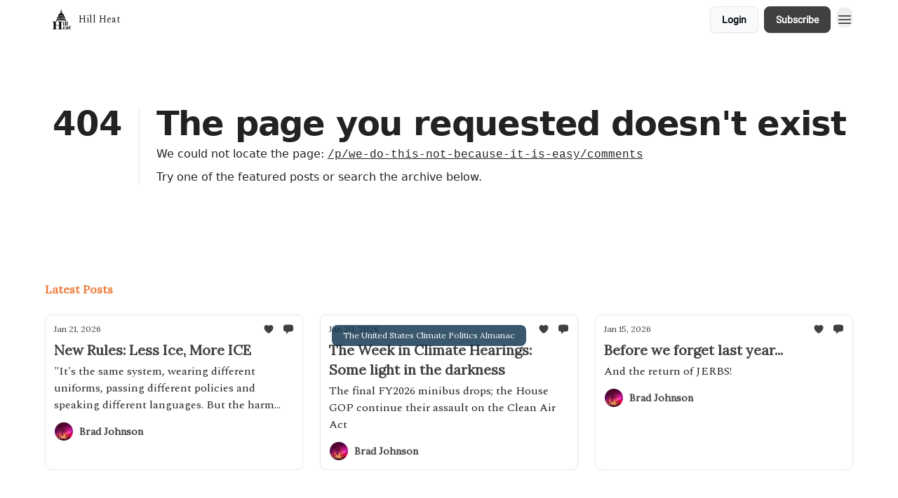

--- FILE ---
content_type: text/html; charset=utf-8
request_url: https://hillheat.news/?404=%2Fp%2Fwe-do-this-not-because-it-is-easy%2Fcomments
body_size: 28288
content:
<!DOCTYPE html><html lang="en" class="h-full antialiased"><head><meta charSet="utf-8"/><meta name="viewport" content="width=device-width, initial-scale=1, shrink-to-fit=no"/><link rel="preload" as="image" href="https://media.beehiiv.com/cdn-cgi/image/fit=scale-down,format=auto,onerror=redirect,quality=80/uploads/publication/logo/2319eda9-d6ac-4deb-9dea-3e58602b3a52/thumb_hillheat_Large_square_logo.png"/><link rel="preload" as="image" href="https://media.beehiiv.com/cdn-cgi/image/format=auto,width=800,height=421,fit=scale-down,onerror=redirect/uploads/asset/file/eb2da2d3-b98b-4e9a-9071-b25a69e313e9/bafkreidksqevg6zoh57lwppoultiqdykitoppvmkvuxug2gj322qk2cy74.jpg"/><link rel="preload" as="image" href="https://beehiiv-images-production.s3.amazonaws.com/uploads/user/profile_picture/9098b945-0b0e-4340-a498-082992b2ada6/fed8508f-d0b1-495b-8204-241866360695_1180x786.jpg"/><link rel="preload" as="image" href="https://media.beehiiv.com/cdn-cgi/image/format=auto,width=800,height=421,fit=scale-down,onerror=redirect/uploads/asset/file/79f98ed8-82f0-4020-a7ad-27b024c266da/image.png"/><link rel="preload" as="image" href="https://media.beehiiv.com/cdn-cgi/image/format=auto,width=800,height=421,fit=scale-down,onerror=redirect/uploads/asset/file/c094e491-76c0-421e-a116-0050e2342393/Screenshot_2026-01-15_at_10.51.22_AM.png"/><link rel="preload" as="image" href="https://media.beehiiv.com/cdn-cgi/image/format=auto,width=800,height=421,fit=scale-down,onerror=redirect/uploads/asset/file/7e212964-1b8c-454e-a98c-63fd9aca4d53/Screenshot_2026-01-13_at_2.13.46_PM.png"/><link rel="preload" as="image" href="https://media.beehiiv.com/cdn-cgi/image/format=auto,width=800,height=421,fit=scale-down,onerror=redirect/uploads/asset/file/8f275044-9dad-4b04-9cef-cb151e767d2c/IMG_9007.jpeg"/><link rel="preload" as="image" href="https://media.beehiiv.com/cdn-cgi/image/format=auto,width=800,height=421,fit=scale-down,onerror=redirect/uploads/asset/file/dabd9a75-e65f-47f3-9214-59aeac178711/hybrid_minibus.png"/><link rel="preload" as="image" href="https://media.beehiiv.com/cdn-cgi/image/format=auto,width=800,height=421,fit=scale-down,onerror=redirect/uploads/asset/file/4e5b6c06-878a-47d9-8770-62ad65fdc3d0/Screenshot_2026-01-06_at_7.57.30_PM.png"/><link rel="preload" as="image" href="https://media.beehiiv.com/cdn-cgi/image/format=auto,width=800,height=421,fit=scale-down,onerror=redirect/uploads/asset/file/f46cffad-e0e1-43f9-912e-707f6860c293/Screenshot_2025-12-29_at_12.12.46_AM.png"/><link rel="preload" as="image" href="https://media.beehiiv.com/cdn-cgi/image/format=auto,width=800,height=421,fit=scale-down,onerror=redirect/uploads/asset/file/726ceb6a-145a-48ef-be55-c8b06fd7fb32/image.png"/><link rel="preload" as="image" href="https://media.beehiiv.com/cdn-cgi/image/format=auto,width=800,height=421,fit=scale-down,onerror=redirect/uploads/asset/file/29d7d8dc-715e-451f-a8b8-3a0db293ef01/ffc8a644aceaef43.jpg"/><link rel="preload" as="image" href="https://media.beehiiv.com/cdn-cgi/image/format=auto,width=800,height=421,fit=scale-down,onerror=redirect/uploads/asset/file/f58c90a8-bae0-4fb0-9f85-7d42d914bad4/Screenshot_2025-12-16_at_3.14.21_PM.png"/><link rel="preload" as="image" href="https://media.beehiiv.com/cdn-cgi/image/format=auto,width=800,height=421,fit=scale-down,onerror=redirect/uploads/asset/file/f07dedc2-a6ad-44ba-8d68-4c8fdf8a3eca/image.png"/><meta name="mobile-web-app-capable" content="yes"/><meta name="apple-mobile-web-app-capable" content="yes"/><meta name="apple-mobile-web-app-status-bar-style" content="black-translucent"/><meta name="theme-color" content="#000000"/><title>Climate science, politics, legislation, and action</title><meta name="keywords" content="climate change, news, politics"/><meta name="author" content="Brad Johnson from Hill Heat"/><meta name="description" content="Climate science, policy, politics, and action"/><meta property="og:type" content="website"/><meta property="og:url" content="https://hillheat.news/"/><meta property="og:title" content="Hill Heat"/><meta property="og:description" content="Climate science, policy, politics, and action"/><meta property="og:site_name" content="Hill Heat"/><meta property="og:image" content="https://media.beehiiv.com/cdn-cgi/image/fit=scale-down,format=auto,onerror=redirect,quality=80/uploads/publication/thumbnail/2319eda9-d6ac-4deb-9dea-3e58602b3a52/landscape_Hill_Heat_banner_large.png"/><meta property="og:image:width" content="1200"/><meta property="og:image:height" content="630"/><meta property="og:image:alt" content="Climate science, policy, politics, and action"/><meta name="twitter:url" content="https://hillheat.news/"/><meta name="twitter:title" content="Hill Heat"/><meta name="twitter:description" content="Climate science, policy, politics, and action"/><meta name="twitter:image" content="https://media.beehiiv.com/cdn-cgi/image/fit=scale-down,format=auto,onerror=redirect,quality=80/uploads/publication/thumbnail/2319eda9-d6ac-4deb-9dea-3e58602b3a52/landscape_Hill_Heat_banner_large.png"/><meta name="twitter:card" content="summary_large_image"/><meta name="fb:app_id" content="1932054120322754"/><link rel="canonical" href="https://hillheat.news/"/><link rel="icon" href="https://media.beehiiv.com/cdn-cgi/image/fit=scale-down,format=auto,onerror=redirect,quality=80/uploads/publication/logo/2319eda9-d6ac-4deb-9dea-3e58602b3a52/thumb_hillheat_Large_square_logo.png" as="image"/><link rel="preload" href="https://fonts.googleapis.com/css2?family=Lora&amp;display=swap" as="style"/><link rel="preload" href="https://fonts.googleapis.com/css2?family=Spectral&amp;display=swap" as="style"/><link rel="preload" href="https://fonts.googleapis.com/css2?family=Roboto&amp;display=swap" as="style"/><link rel="alternate" type="application/rss+xml" title="Hill Heat RSS Feed" href="https://rss.beehiiv.com/feeds/M8R7bGD1X9.xml"/><link rel="apple-touch-icon" href="https://media.beehiiv.com/cdn-cgi/image/fit=scale-down,format=auto,onerror=redirect,quality=80/uploads/publication/logo/2319eda9-d6ac-4deb-9dea-3e58602b3a52/thumb_hillheat_Large_square_logo.png"/><link rel="apple-touch-startup-image" href="https://media.beehiiv.com/cdn-cgi/image/fit=scale-down,format=auto,onerror=redirect,quality=80/uploads/publication/thumbnail/2319eda9-d6ac-4deb-9dea-3e58602b3a52/landscape_Hill_Heat_banner_large.png"/><link rel="preconnect" href="https://fonts.googleapis.com"/><link rel="preconnect" href="https://fonts.gstatic.com"/><link rel="modulepreload" href="/assets/manifest-bec7c51c.js"/><link rel="modulepreload" href="/assets/entry.client-CHlI1IAS.js"/><link rel="modulepreload" href="/assets/jsx-runtime-D_zvdyIk.js"/><link rel="modulepreload" href="/assets/dayjs.min-D4MzlAtP.js"/><link rel="modulepreload" href="/assets/index-BBzaG9bH.js"/><link rel="modulepreload" href="/assets/i18next-BGmvVs3U.js"/><link rel="modulepreload" href="/assets/_commonjs-dynamic-modules-CtQqbtiX.js"/><link rel="modulepreload" href="/assets/components-C5no-WII.js"/><link rel="modulepreload" href="/assets/utils-LTbePiyI.js"/><link rel="modulepreload" href="/assets/context-DW2-aUzx.js"/><link rel="modulepreload" href="/assets/index-D0OCZx7A.js"/><link rel="modulepreload" href="/assets/types-DwE6zw8E.js"/><link rel="modulepreload" href="/assets/index-Dvnv69vE.js"/><link rel="modulepreload" href="/assets/index-BbOqpIuY.js"/><link rel="modulepreload" href="/assets/useTranslation-CAV35s9Y.js"/><link rel="modulepreload" href="/assets/index-CuoJpgyi.js"/><link rel="modulepreload" href="/assets/index-Wr5yffgI.js"/><link rel="modulepreload" href="/assets/index-H6M7ZPzl.js"/><link rel="modulepreload" href="/assets/useWebThemeContext-BvLGGc2T.js"/><link rel="modulepreload" href="/assets/PoweredByBeehiiv-dCHmWnDl.js"/><link rel="modulepreload" href="/assets/popover-BglPBT3X.js"/><link rel="modulepreload" href="/assets/useIsLoggedIn-B9HyFo9K.js"/><link rel="modulepreload" href="/assets/CreateAction-DcitIHWm.js"/><link rel="modulepreload" href="/assets/YoutubeIcon-C8D7vGn-.js"/><link rel="modulepreload" href="/assets/Image-B-VoZaGM.js"/><link rel="modulepreload" href="/assets/index-DjruDOev.js"/><link rel="modulepreload" href="/assets/index-DKsTtm2M.js"/><link rel="modulepreload" href="/assets/index-k4yTJkAg.js"/><link rel="modulepreload" href="/assets/menu-BDe4Y306.js"/><link rel="modulepreload" href="/assets/transition-T7tmt722.js"/><link rel="modulepreload" href="/assets/SlideUpModal-DfpVndQ8.js"/><link rel="modulepreload" href="/assets/index-DcpNk-OI.js"/><link rel="modulepreload" href="/assets/ChevronDownIcon-BtyKFSr5.js"/><link rel="modulepreload" href="/assets/XMarkIcon-oWoCoh7U.js"/><link rel="modulepreload" href="/assets/dialog-zLTZLq4f.js"/><link rel="modulepreload" href="/assets/index-8M2-4Ab3.js"/><link rel="modulepreload" href="/assets/local_storage-CwLaVEdy.js"/><link rel="modulepreload" href="/assets/useNonRevalidatingFetcher-D20m561v.js"/><link rel="modulepreload" href="/assets/index-DmsvZN0l.js"/><link rel="modulepreload" href="/assets/useIsMobile-tNUqFicK.js"/><link rel="modulepreload" href="/assets/disclosure-BdNBI9vg.js"/><link rel="modulepreload" href="/assets/SparklesIcon-B3zZ80lm.js"/><link rel="modulepreload" href="/assets/useSignupRedirects-D3Wy-IyC.js"/><link rel="modulepreload" href="/assets/useToast-CjxatSEk.js"/><link rel="modulepreload" href="/assets/useTypedLoaderData-CMMwj-4G.js"/><link rel="modulepreload" href="/assets/useWebBuilderCommunicator-DHT3E35p.js"/><link rel="modulepreload" href="/assets/CheckIcon-DzkUH3Qx.js"/><link rel="modulepreload" href="/assets/XMarkIcon-DYFBY0Gw.js"/><link rel="modulepreload" href="/assets/index-C9-YuB-1.js"/><link rel="modulepreload" href="/assets/StatusInputs-1bAxfxmQ.js"/><link rel="modulepreload" href="/assets/use-root-containers-DavySQOK.js"/><link rel="modulepreload" href="/assets/render-CYmDUrls.js"/><link rel="modulepreload" href="/assets/use-owner-o9UGMoFC.js"/><link rel="modulepreload" href="/assets/focus-management-BEFoA6wC.js"/><link rel="modulepreload" href="/assets/hidden-B6e6U2AH.js"/><link rel="modulepreload" href="/assets/keyboard-DCGal9-h.js"/><link rel="modulepreload" href="/assets/use-resolve-button-type-CcS-h_MO.js"/><link rel="modulepreload" href="/assets/bugs-8psK71Yj.js"/><link rel="modulepreload" href="/assets/use-disposables-CE7I-t1e.js"/><link rel="modulepreload" href="/assets/use-tree-walker-CiOtkuwH.js"/><link rel="modulepreload" href="/assets/use-is-mounted-UgPIiBJZ.js"/><link rel="modulepreload" href="/assets/LoginWithPasswordAction-H9wwvgxz.js"/><link rel="modulepreload" href="/assets/usePublication-BfOQZfjb.js"/><link rel="modulepreload" href="/assets/Input-BknZWsAJ.js"/><link rel="modulepreload" href="/assets/RedirectToHiddenInput-BHN85T8w.js"/><link rel="modulepreload" href="/assets/description-BxmUyVSc.js"/><link rel="modulepreload" href="/assets/index-DpAPvMXS.js"/><link rel="modulepreload" href="/assets/root-Cdp69o_-.js"/><link rel="modulepreload" href="/assets/index-D9-8LWjB.js"/><link rel="modulepreload" href="/assets/index-Dbz5nXAu.js"/><link rel="modulepreload" href="/assets/index-BEoajo1z.js"/><link rel="modulepreload" href="/assets/ChevronRightIcon-B6u-MYSs.js"/><link rel="modulepreload" href="/assets/ArrowLeftIcon-Bc7qwYZJ.js"/><link rel="modulepreload" href="/assets/FreeGatedContent-Cax4z3Xk.js"/><link rel="modulepreload" href="/assets/index-Bt617SOE.js"/><link rel="modulepreload" href="/assets/relativeTime-MEdRDOTz.js"/><link rel="modulepreload" href="/assets/HeroChatIcon-Ct_Gmp84.js"/><link rel="modulepreload" href="/assets/LockClosedIcon-2KEQVK5S.js"/><link rel="modulepreload" href="/assets/useDebounce-Crjr8lB3.js"/><link rel="modulepreload" href="/assets/MagnifyingGlassIcon-CM1LobBK.js"/><link rel="modulepreload" href="/assets/index-D56MgPDE.js"/><script>window.__AppGlobals__={"SENTRY_CLIENT_DSN":"https://35c3cc890abe9dbb51e6e513fcd6bbca@o922922.ingest.us.sentry.io/4507170453979136","SENTRY_ENV":"production","SENTRY_RELEASE":"1829caa086b75055a5f3b9edccae3627da21250f","STRIPE_PUBLISHABLE_KEY":"pk_live_51IekcQKHPFAlBzyyGNBguT5BEI7NEBqrTxJhsYN1FI1lQb9iWxU5U2OXfi744NEMx5p7EDXh08YXrudrZkkG9bGc00ZCrkXrxL","VAPID_PUBLIC_KEY":"BEhdtfPr1iefl9Jd16511ML4L5eC4dp4exGTAqE95rZEgjRPqc-k1FymD_b-e7XaC5g43hejZ0y_VGJq72zncjY","VITE_HUMAN_ENABLED":"true","VITE_HUMAN_URL":"//client.px-cloud.net/PXeBumDLwe/main.min.js","VITE_ADNETWORK_PIXELJS_URL":"https://beehiiv-adnetwork-production.s3.amazonaws.com/pixel-js.js","VITE_ADNETWORK_PIXELV2_URL":"https://beehiiv-adnetwork-production.s3.amazonaws.com/pixel-v2.js","RELEASE_VERSION":"v252","VITE_BIRDIE_CLIENT_ID":"q2je1lwj","ENABLE_SENTRY_DEV":false};</script><link rel="stylesheet" href="https://fonts.googleapis.com/css2?family=Lora&amp;display=swap"/><link rel="stylesheet" href="https://fonts.googleapis.com/css2?family=Spectral&amp;display=swap"/><link rel="stylesheet" href="https://fonts.googleapis.com/css2?family=Roboto&amp;display=swap"/><link rel="stylesheet" href="https://fonts.googleapis.com/css2?family=Lora&amp;display=swap"/><link rel="stylesheet" href="https://fonts.googleapis.com/css2?family=Georgia&amp;display=swap"/><link rel="stylesheet" href="https://fonts.googleapis.com/css2?family=Spectral&amp;display=swap"/><link rel="stylesheet" href="https://fonts.googleapis.com/css2?family=Roboto&amp;display=swap"/><script type="application/ld+json">{"url":"http://hillheat.news/?404=%2Fp%2Fwe-do-this-not-because-it-is-easy%2Fcomments","@context":"https://schema.org","@type":"WebSite","potentialAction":{"@type":"SearchAction","target":{"@type":"EntryPoint","urlTemplate":"http://hillheat.news/?404=%2Fp%2Fwe-do-this-not-because-it-is-easy%2Fcomments?q={search_term_string}"},"query-input":"required name=search_term_string"}}</script><style>:root {
  --wt-primary-color: #404040;
  --wt-text-on-primary-color: #FFFFFF;

  --wt-secondary-color: #F9FAFB;
  --wt-text-on-secondary-color: #030712;

  --wt-tertiary-color: #FFFFFF;
  --wt-text-on-tertiary-color: #222222;

  --wt-background-color: #FFFFFF;
  --wt-text-on-background-color: #222222;

  --wt-subscribe-background-color: #FFFFFF;
  --wt-text-on-subscribe-background-color: #222222;

  --wt-header-font: "Lora", ui-sans-serif, system-ui, -apple-system, BlinkMacSystemFont, "Segoe UI", Roboto,"Helvetica Neue", Arial, "Noto Sans", sans-serif, "Apple Color Emoji", "Segoe UI Emoji", "Segoe UI Symbol", "Noto Color Emoji";
  --wt-body-font: "Spectral", ui-sans-serif, system-ui, -apple-system, BlinkMacSystemFont, "Segoe UI", Roboto, "Helvetica Neue", Arial, "Noto Sans", sans-serif, "Apple Color Emoji", "Segoe UI Emoji", "Segoe UI Symbol", "Noto Color Emoji";
  --wt-button-font: "Roboto", ui-sans-serif, system-ui, -apple-system, BlinkMacSystemFont, "Segoe UI", Roboto, "Helvetica Neue", Arial, "Noto Sans", sans-serif, "Apple Color Emoji", "Segoe UI Emoji", "Segoe UI Symbol", "Noto Color Emoji";

  --wt-border-radius: 8px
}

.bg-wt-primary { background-color: var(--wt-primary-color); }
.text-wt-primary { color: var(--wt-primary-color); }
.border-wt-primary { border-color: var(--wt-primary-color); }

.bg-wt-text-on-primary { background-color: var(--wt-text-on-primary-color); }
.text-wt-text-on-primary { color: var(--wt-text-on-primary-color); }
.border-wt-text-on-primary { border-color: var(--wt-text-on-primary-color); }

.bg-wt-secondary { background-color: var(--wt-secondary-color); }
.text-wt-secondary { color: var(--wt-secondary-color); }
.border-wt-secondary { border-color: var(--wt-secondary-color); }

.bg-wt-text-on-secondary { background-color: var(--wt-text-on-secondary-color); }
.text-wt-text-on-secondary { color: var(--wt-text-on-secondary-color); }
.border-wt-text-on-secondary { border-color: var(--wt-text-on-secondary-color); }

.bg-wt-tertiary { background-color: var(--wt-tertiary-color); }
.text-wt-tertiary { color: var(--wt-tertiary-color); }
.border-wt-tertiary { border-color: var(--wt-tertiary-color); }

.bg-wt-text-on-tertiary { background-color: var(--wt-text-on-tertiary-color); }
.text-wt-text-on-tertiary { color: var(--wt-text-on-tertiary-color); }
.border-wt-text-on-tertiary { border-color: var(--wt-text-on-tertiary-color); }

.bg-wt-background { background-color: var(--wt-background-color); }
.text-wt-background { color: var(--wt-background-color); }
.border-wt-background { border-color: var(--wt-background-color); }

.bg-wt-text-on-background { background-color: var(--wt-text-on-background-color); }
.text-wt-text-on-background { color: var(--wt-text-on-background-color); }
.border-wt-text-on-background { border-color: var(--wt-text-on-background-color); }

.bg-wt-subscribe-background { background-color: var(--wt-subscribe-background-color); }
.text-wt-subscribe-background { color: var(--wt-subscribe-background-color); }
.border-wt-subscribe-background { border-color: var(--wt-subscribe-background-color); }

.bg-wt-text-on-subscribe-background { background-color: var(--wt-text-on-subscribe-background-color); }
.text-wt-text-on-subscribe-background { color: var(--wt-text-on-subscribe-background-color); }
.border-wt-text-on-subscribe-background { border-color: var(--wt-text-on-subscribe-background-color); }

.rounded-wt { border-radius: var(--wt-border-radius); }

.wt-header-font { font-family: var(--wt-header-font); }
.wt-body-font { font-family: var(--wt-body-font); }
.wt-button-font { font-family: var(--wt-button-font); }

input:focus { --tw-ring-color: transparent !important; }

li a { word-break: break-word; }

@media only screen and (max-width:667px) {
  .mob-stack {
    display: block !important;
    width: 100% !important;
  }

  .mob-w-full {
    width: 100% !important;
  }
}

</style><link rel="stylesheet" href="/assets/root-CI65O9zT.css"/></head><body class="flex h-full flex-col bg-wt-background text-wt-text-on-background"><div class=""><div class="flex min-h-screen flex-col"><div></div><div id="_rht_toaster" style="position:fixed;z-index:9999;top:16px;left:16px;right:16px;bottom:16px;pointer-events:none"></div><nav class="px-4 sm:px-6 w-full py-2" style="background-color:#FFFFFF"><div class="mx-auto w-full max-w-6xl"><div class="mx-auto flex items-center justify-between"><div class="flex items-center space-x-2"><a class="rounded-lg transition:all px-2 py-1 hover:bg-black/5" data-discover="true" href="/"><div class="flex items-center space-x-2"><div class="w-8 h-8 overflow-hidden rounded-wt"><figure class="aspect-square relative h-full overflow-hidden w-full"><img class="absolute inset-0 h-full w-full object-cover" width="100" height="100" src="https://media.beehiiv.com/cdn-cgi/image/fit=scale-down,format=auto,onerror=redirect,quality=80/uploads/publication/logo/2319eda9-d6ac-4deb-9dea-3e58602b3a52/thumb_hillheat_Large_square_logo.png" alt="Hill Heat logo"/></figure></div><span style="color:#222222;font-family:Spectral, sans-ui-sans-serif, system-ui, -apple-system, BlinkMacSystemFont, &quot;Segoe UI&quot;, Roboto,&quot;Helvetica Neue&quot;, Arial, &quot;Noto Sans&quot;, sans-serif, &quot;Apple Color Emoji&quot;, &quot;Segoe UI Emoji&quot;, &quot;Segoe UI Symbol&quot;, &quot;Noto Color Emoji&quot;" class="hidden text-sm sm:text-md wt-text-primary md:block text-md font-regular font-ariel">Hill Heat</span></div></a><div class="opacity-0 block"><div class="z-20 flex gap-1"><a class="transition:all rounded-wt px-2 py-2 hover:bg-black/5" data-discover="true" href="/c/about"><span style="color:#222222;font-family:Spectral, sans-ui-sans-serif, system-ui, -apple-system, BlinkMacSystemFont, &quot;Segoe UI&quot;, Roboto,&quot;Helvetica Neue&quot;, Arial, &quot;Noto Sans&quot;, sans-serif, &quot;Apple Color Emoji&quot;, &quot;Segoe UI Emoji&quot;, &quot;Segoe UI Symbol&quot;, &quot;Noto Color Emoji&quot;" class="whitespace-nowrap text-xs sm:block text-md font-regular font-ariel">About</span></a></div></div></div><div class="flex items-center space-x-2"><div class="flex items-center space-x-2"><button class="border font-medium shadow-sm wt-button-font inline-flex items-center disabled:bg-gray-400 disabled:cursor-not-allowed focus:outline-none focus:ring-2 focus:ring-offset-2 justify-center transition-colors rounded-wt px-4 py-2 text-sm border-gray-300 text-gray-700 bg-white shadow-md focus:ring-wt-primary !text-sm !font-semibold shadow-none" style="background:#F9FAFB;border:1px solid #E5E7EB;color:#030712;font-family:Roboto">Login</button><a class="border font-medium shadow-sm wt-button-font inline-flex items-center disabled:bg-gray-400 disabled:cursor-not-allowed focus:outline-none focus:ring-2 focus:ring-offset-2 justify-center transition-colors rounded-wt px-4 py-2 text-sm border-wt-primary text-wt-text-on-primary bg-wt-primary disabled:border-gray-500 focus:ring-wt-primary whitespace-nowrap !text-sm !font-semibold shadow-none" style="background:#404040;border:1px solid #404040;color:#FFFFFF;font-family:Roboto" data-discover="true" href="/subscribe">Subscribe</a></div><div class="relative inline-block text-left" data-headlessui-state=""><button aria-label="Menu" class="rounded-full transition-all" id="headlessui-menu-button-_R_6jl5_" type="button" aria-haspopup="menu" aria-expanded="false" data-headlessui-state=""><div class="mt-1.5 rounded hover:bg-black/5" style="color:#222222"><svg xmlns="http://www.w3.org/2000/svg" fill="none" viewBox="0 0 24 24" stroke-width="1.5" stroke="currentColor" aria-hidden="true" data-slot="icon" class="h-6 w-6"><path stroke-linecap="round" stroke-linejoin="round" d="M3.75 6.75h16.5M3.75 12h16.5m-16.5 5.25h16.5"></path></svg></div></button></div></div></div></div></nav><main class="flex-grow"><div style="background-color:#FFFFFF" class="min-h-screen overflow-x-hidden"><div class="mx-auto flex w-full items-center justify-center px-4 py-24" style="background-color:#FFFFFF"><div class="mx-auto max-w-max"><main class="sm:flex"><p class="text-4xl font-extrabold sm:text-5xl" style="color:#222222">404</p><div class="sm:ml-6"><div class="sm:border-l sm:border-gray-200 sm:pl-6"><h1 class="text-4xl font-extrabold tracking-tight sm:text-5xl" style="color:#222222">The page you requested doesn&#x27;t exist</h1><p class="mb-2 mt-2 text-base" style="color:#222222">We could not locate the page<!-- -->:<!-- --> <a class="font-mono underline" data-discover="true" href="/p/we-do-this-not-because-it-is-easy/comments">/p/we-do-this-not-because-it-is-easy/comments</a></p><p class="mb-2 mt-2 text-base" style="color:#222222">Try one of the featured posts or search the archive below.</p></div></div></main></div></div><div class="px-4 sm:px-6"><div class="mx-auto w-full max-w-6xl"><div class="mb-0 lg:mb-16"><div class="space-y-6 py-8"><div class="flex items-center justify-between"><div class="flex flex-col space-y-0"><h4 style="color:#ee7835;font-family:Lora, sans-ui-sans-serif, system-ui, -apple-system, BlinkMacSystemFont, &quot;Segoe UI&quot;, Roboto,&quot;Helvetica Neue&quot;, Arial, &quot;Noto Sans&quot;, sans-serif, &quot;Apple Color Emoji&quot;, &quot;Segoe UI Emoji&quot;, &quot;Segoe UI Symbol&quot;, &quot;Noto Color Emoji&quot;" class="text-md font-bold font-lora">Latest Posts</h4></div></div><div class="grid grid-cols-3 gap-6"><div class="col-span-3 md:col-span-1"><div class="transparent h-full cursor-pointer overflow-hidden rounded-lg flex flex-col border" style="background-color:#FFFFFF;border-color:#e2e8f0"><div class="relative w-full"><div class="flex items-center gap-1 absolute left-4 top-4 z-10"></div><a class="" data-discover="true" href="/p/new-rules-less-ice-more-ice"><div class="w-full"><figure class="aspect-social relative h-full overflow-hidden w-full"><img loading="eager" width="800" height="421" src="https://media.beehiiv.com/cdn-cgi/image/format=auto,width=800,height=421,fit=scale-down,onerror=redirect/uploads/asset/file/eb2da2d3-b98b-4e9a-9071-b25a69e313e9/bafkreidksqevg6zoh57lwppoultiqdykitoppvmkvuxug2gj322qk2cy74.jpg" alt="New Rules: Less Ice, More ICE" class="absolute inset-0 h-full w-full object-cover"/></figure></div></a></div><div class="w-full p-3"><div class="space-y-3"><a class="" data-discover="true" href="/p/new-rules-less-ice-more-ice"><div class="space-y-2"><div class="flex flex-wrap-reverse items-center justify-between"><div class="flex items-center space-x-1"><span style="color:#404040;font-family:Lora, sans-ui-sans-serif, system-ui, -apple-system, BlinkMacSystemFont, &quot;Segoe UI&quot;, Roboto,&quot;Helvetica Neue&quot;, Arial, &quot;Noto Sans&quot;, sans-serif, &quot;Apple Color Emoji&quot;, &quot;Segoe UI Emoji&quot;, &quot;Segoe UI Symbol&quot;, &quot;Noto Color Emoji&quot;" class="!text-xs text-gray-600 text-xs sm:text-sm font-light font-lora"><time dateTime="2026-01-21T20:20:42.580Z">Jan 21, 2026</time></span></div><div class="flex items-center space-x-3"><span style="color:#404040" class="flex items-center space-x-0.5 text-sm font-regular font-ariel"><svg xmlns="http://www.w3.org/2000/svg" viewBox="0 0 24 24" fill="currentColor" aria-hidden="true" data-slot="icon" class="h-4 w-4"><path d="m11.645 20.91-.007-.003-.022-.012a15.247 15.247 0 0 1-.383-.218 25.18 25.18 0 0 1-4.244-3.17C4.688 15.36 2.25 12.174 2.25 8.25 2.25 5.322 4.714 3 7.688 3A5.5 5.5 0 0 1 12 5.052 5.5 5.5 0 0 1 16.313 3c2.973 0 5.437 2.322 5.437 5.25 0 3.925-2.438 7.111-4.739 9.256a25.175 25.175 0 0 1-4.244 3.17 15.247 15.247 0 0 1-.383.219l-.022.012-.007.004-.003.001a.752.752 0 0 1-.704 0l-.003-.001Z"></path></svg></span><span style="color:#404040" class="flex items-center space-x-0.5 text-sm font-regular font-ariel"><svg xmlns="http://www.w3.org/2000/svg" viewBox="0 0 24 24" fill="currentColor" aria-hidden="true" data-slot="icon" class="h-4 w-4"><path fill-rule="evenodd" d="M4.848 2.771A49.144 49.144 0 0 1 12 2.25c2.43 0 4.817.178 7.152.52 1.978.292 3.348 2.024 3.348 3.97v6.02c0 1.946-1.37 3.678-3.348 3.97-1.94.284-3.916.455-5.922.505a.39.39 0 0 0-.266.112L8.78 21.53A.75.75 0 0 1 7.5 21v-3.955a48.842 48.842 0 0 1-2.652-.316c-1.978-.29-3.348-2.024-3.348-3.97V6.741c0-1.946 1.37-3.68 3.348-3.97Z" clip-rule="evenodd"></path></svg></span></div></div><div class="cursor-pointer space-y-1"><h2 style="color:#404040;font-family:Lora, sans-ui-sans-serif, system-ui, -apple-system, BlinkMacSystemFont, &quot;Segoe UI&quot;, Roboto,&quot;Helvetica Neue&quot;, Arial, &quot;Noto Sans&quot;, sans-serif, &quot;Apple Color Emoji&quot;, &quot;Segoe UI Emoji&quot;, &quot;Segoe UI Symbol&quot;, &quot;Noto Color Emoji&quot;" class="line-clamp-2 hover:underline sm:line-clamp-3 text-lg sm:text-xl font-semibold font-lora">New Rules: Less Ice, More ICE</h2><p style="color:#222222;font-family:Spectral, sans-ui-sans-serif, system-ui, -apple-system, BlinkMacSystemFont, &quot;Segoe UI&quot;, Roboto,&quot;Helvetica Neue&quot;, Arial, &quot;Noto Sans&quot;, sans-serif, &quot;Apple Color Emoji&quot;, &quot;Segoe UI Emoji&quot;, &quot;Segoe UI Symbol&quot;, &quot;Noto Color Emoji&quot;" class="line-clamp-2 sm:line-clamp-3 text-md font-light wt-body-font">&quot;It&#x27;s the same system, wearing different uniforms, passing different policies and speaking different languages. But the harm always seems to land the same.&quot;</p></div></div></a><a class="group flex flex-col items-start space-x-0 space-y-1 sm:flex-row sm:items-center sm:space-x-2 sm:space-y-0" data-discover="true" href="/authors"><div class="flex -space-x-1.5 overflow-hidden"><div class="h-7 w-7 rounded-full"><img class="inline-block h-7 w-7 rounded-full" src="https://beehiiv-images-production.s3.amazonaws.com/uploads/user/profile_picture/9098b945-0b0e-4340-a498-082992b2ada6/fed8508f-d0b1-495b-8204-241866360695_1180x786.jpg" alt="Brad Johnson" style="border:1px solid #FFFFFF"/></div></div><div class="flex items-center"><span style="color:#404040;font-family:Lora, sans-ui-sans-serif, system-ui, -apple-system, BlinkMacSystemFont, &quot;Segoe UI&quot;, Roboto,&quot;Helvetica Neue&quot;, Arial, &quot;Noto Sans&quot;, sans-serif, &quot;Apple Color Emoji&quot;, &quot;Segoe UI Emoji&quot;, &quot;Segoe UI Symbol&quot;, &quot;Noto Color Emoji&quot;" class="group-hover:underline text-xs sm:text-sm font-semibold font-lora">Brad Johnson</span></div></a></div></div></div></div><div class="col-span-3 md:col-span-1"><div class="transparent h-full cursor-pointer overflow-hidden rounded-lg flex flex-col border" style="background-color:#FFFFFF;border-color:#e2e8f0"><div class="relative w-full"><div class="flex items-center gap-1 absolute left-4 top-4 z-10"><div class="relative"><a style="background-color:#082F49;opacity:0.8" class="rounded-lg w-fit cursor-pointer px-4 py-2 text-xs text-white transition-all hover:bg-sky-950" data-discover="true" href="/t/The-United-States-Climate-Politics-Almanac"><span style="color:#F9FAFB;font-family:Lora, sans-ui-sans-serif, system-ui, -apple-system, BlinkMacSystemFont, &quot;Segoe UI&quot;, Roboto,&quot;Helvetica Neue&quot;, Arial, &quot;Noto Sans&quot;, sans-serif, &quot;Apple Color Emoji&quot;, &quot;Segoe UI Emoji&quot;, &quot;Segoe UI Symbol&quot;, &quot;Noto Color Emoji&quot;" class="whitespace-nowrap text-xs font-medium text-gray-50 opacity-0 text-xs sm:text-sm font-regular font-lora"><span class="whitespace-nowrap pb-1 text-xs font-medium">The United States Climate Politics Almanac</span></span></a><span style="color:#F9FAFB;font-family:Lora, sans-ui-sans-serif, system-ui, -apple-system, BlinkMacSystemFont, &quot;Segoe UI&quot;, Roboto,&quot;Helvetica Neue&quot;, Arial, &quot;Noto Sans&quot;, sans-serif, &quot;Apple Color Emoji&quot;, &quot;Segoe UI Emoji&quot;, &quot;Segoe UI Symbol&quot;, &quot;Noto Color Emoji&quot;" class="absolute left-1/2 top-1/2 -translate-x-1/2 -translate-y-1/2 transform pt-[1px] text-xs font-medium text-gray-50 sm:pt-0 text-xs sm:text-sm font-regular font-lora"><span class="whitespace-nowrap pb-1 text-xs font-medium">The United States Climate Politics Almanac</span></span></div></div><a class="" data-discover="true" href="/p/the-week-in-climate-hearings-some-light-in-the-darkness"><div class="w-full"><figure class="aspect-social relative h-full overflow-hidden w-full"><img loading="eager" width="800" height="421" src="https://media.beehiiv.com/cdn-cgi/image/format=auto,width=800,height=421,fit=scale-down,onerror=redirect/uploads/asset/file/79f98ed8-82f0-4020-a7ad-27b024c266da/image.png" alt="The Week in Climate Hearings: Some light in the darkness" class="absolute inset-0 h-full w-full object-cover"/></figure></div></a></div><div class="w-full p-3"><div class="space-y-3"><a class="" data-discover="true" href="/p/the-week-in-climate-hearings-some-light-in-the-darkness"><div class="space-y-2"><div class="flex flex-wrap-reverse items-center justify-between"><div class="flex items-center space-x-1"><span style="color:#404040;font-family:Lora, sans-ui-sans-serif, system-ui, -apple-system, BlinkMacSystemFont, &quot;Segoe UI&quot;, Roboto,&quot;Helvetica Neue&quot;, Arial, &quot;Noto Sans&quot;, sans-serif, &quot;Apple Color Emoji&quot;, &quot;Segoe UI Emoji&quot;, &quot;Segoe UI Symbol&quot;, &quot;Noto Color Emoji&quot;" class="!text-xs text-gray-600 text-xs sm:text-sm font-light font-lora"><time dateTime="2026-01-20T20:03:51.044Z">Jan 20, 2026</time></span></div><div class="flex items-center space-x-3"><span style="color:#404040" class="flex items-center space-x-0.5 text-sm font-regular font-ariel"><svg xmlns="http://www.w3.org/2000/svg" viewBox="0 0 24 24" fill="currentColor" aria-hidden="true" data-slot="icon" class="h-4 w-4"><path d="m11.645 20.91-.007-.003-.022-.012a15.247 15.247 0 0 1-.383-.218 25.18 25.18 0 0 1-4.244-3.17C4.688 15.36 2.25 12.174 2.25 8.25 2.25 5.322 4.714 3 7.688 3A5.5 5.5 0 0 1 12 5.052 5.5 5.5 0 0 1 16.313 3c2.973 0 5.437 2.322 5.437 5.25 0 3.925-2.438 7.111-4.739 9.256a25.175 25.175 0 0 1-4.244 3.17 15.247 15.247 0 0 1-.383.219l-.022.012-.007.004-.003.001a.752.752 0 0 1-.704 0l-.003-.001Z"></path></svg></span><span style="color:#404040" class="flex items-center space-x-0.5 text-sm font-regular font-ariel"><svg xmlns="http://www.w3.org/2000/svg" viewBox="0 0 24 24" fill="currentColor" aria-hidden="true" data-slot="icon" class="h-4 w-4"><path fill-rule="evenodd" d="M4.848 2.771A49.144 49.144 0 0 1 12 2.25c2.43 0 4.817.178 7.152.52 1.978.292 3.348 2.024 3.348 3.97v6.02c0 1.946-1.37 3.678-3.348 3.97-1.94.284-3.916.455-5.922.505a.39.39 0 0 0-.266.112L8.78 21.53A.75.75 0 0 1 7.5 21v-3.955a48.842 48.842 0 0 1-2.652-.316c-1.978-.29-3.348-2.024-3.348-3.97V6.741c0-1.946 1.37-3.68 3.348-3.97Z" clip-rule="evenodd"></path></svg></span></div></div><div class="cursor-pointer space-y-1"><h2 style="color:#404040;font-family:Lora, sans-ui-sans-serif, system-ui, -apple-system, BlinkMacSystemFont, &quot;Segoe UI&quot;, Roboto,&quot;Helvetica Neue&quot;, Arial, &quot;Noto Sans&quot;, sans-serif, &quot;Apple Color Emoji&quot;, &quot;Segoe UI Emoji&quot;, &quot;Segoe UI Symbol&quot;, &quot;Noto Color Emoji&quot;" class="line-clamp-2 hover:underline sm:line-clamp-3 text-lg sm:text-xl font-semibold font-lora">The Week in Climate Hearings: Some light in the darkness</h2><p style="color:#222222;font-family:Spectral, sans-ui-sans-serif, system-ui, -apple-system, BlinkMacSystemFont, &quot;Segoe UI&quot;, Roboto,&quot;Helvetica Neue&quot;, Arial, &quot;Noto Sans&quot;, sans-serif, &quot;Apple Color Emoji&quot;, &quot;Segoe UI Emoji&quot;, &quot;Segoe UI Symbol&quot;, &quot;Noto Color Emoji&quot;" class="line-clamp-2 sm:line-clamp-3 text-md font-light wt-body-font">The final FY2026 minibus drops; the House GOP continue their assault on the Clean Air Act</p></div></div></a><a class="group flex flex-col items-start space-x-0 space-y-1 sm:flex-row sm:items-center sm:space-x-2 sm:space-y-0" data-discover="true" href="/authors"><div class="flex -space-x-1.5 overflow-hidden"><div class="h-7 w-7 rounded-full"><img class="inline-block h-7 w-7 rounded-full" src="https://beehiiv-images-production.s3.amazonaws.com/uploads/user/profile_picture/9098b945-0b0e-4340-a498-082992b2ada6/fed8508f-d0b1-495b-8204-241866360695_1180x786.jpg" alt="Brad Johnson" style="border:1px solid #FFFFFF"/></div></div><div class="flex items-center"><span style="color:#404040;font-family:Lora, sans-ui-sans-serif, system-ui, -apple-system, BlinkMacSystemFont, &quot;Segoe UI&quot;, Roboto,&quot;Helvetica Neue&quot;, Arial, &quot;Noto Sans&quot;, sans-serif, &quot;Apple Color Emoji&quot;, &quot;Segoe UI Emoji&quot;, &quot;Segoe UI Symbol&quot;, &quot;Noto Color Emoji&quot;" class="group-hover:underline text-xs sm:text-sm font-semibold font-lora">Brad Johnson</span></div></a></div></div></div></div><div class="col-span-3 md:col-span-1"><div class="transparent h-full cursor-pointer overflow-hidden rounded-lg flex flex-col border" style="background-color:#FFFFFF;border-color:#e2e8f0"><div class="relative w-full"><div class="flex items-center gap-1 absolute left-4 top-4 z-10"></div><a class="" data-discover="true" href="/p/before-we-forget-last-year"><div class="w-full"><figure class="aspect-social relative h-full overflow-hidden w-full"><img loading="eager" width="800" height="421" src="https://media.beehiiv.com/cdn-cgi/image/format=auto,width=800,height=421,fit=scale-down,onerror=redirect/uploads/asset/file/c094e491-76c0-421e-a116-0050e2342393/Screenshot_2026-01-15_at_10.51.22_AM.png" alt="Before we forget last year..." class="absolute inset-0 h-full w-full object-cover"/></figure></div></a></div><div class="w-full p-3"><div class="space-y-3"><a class="" data-discover="true" href="/p/before-we-forget-last-year"><div class="space-y-2"><div class="flex flex-wrap-reverse items-center justify-between"><div class="flex items-center space-x-1"><span style="color:#404040;font-family:Lora, sans-ui-sans-serif, system-ui, -apple-system, BlinkMacSystemFont, &quot;Segoe UI&quot;, Roboto,&quot;Helvetica Neue&quot;, Arial, &quot;Noto Sans&quot;, sans-serif, &quot;Apple Color Emoji&quot;, &quot;Segoe UI Emoji&quot;, &quot;Segoe UI Symbol&quot;, &quot;Noto Color Emoji&quot;" class="!text-xs text-gray-600 text-xs sm:text-sm font-light font-lora"><time dateTime="2026-01-15T16:21:46.085Z">Jan 15, 2026</time></span></div><div class="flex items-center space-x-3"><span style="color:#404040" class="flex items-center space-x-0.5 text-sm font-regular font-ariel"><svg xmlns="http://www.w3.org/2000/svg" viewBox="0 0 24 24" fill="currentColor" aria-hidden="true" data-slot="icon" class="h-4 w-4"><path d="m11.645 20.91-.007-.003-.022-.012a15.247 15.247 0 0 1-.383-.218 25.18 25.18 0 0 1-4.244-3.17C4.688 15.36 2.25 12.174 2.25 8.25 2.25 5.322 4.714 3 7.688 3A5.5 5.5 0 0 1 12 5.052 5.5 5.5 0 0 1 16.313 3c2.973 0 5.437 2.322 5.437 5.25 0 3.925-2.438 7.111-4.739 9.256a25.175 25.175 0 0 1-4.244 3.17 15.247 15.247 0 0 1-.383.219l-.022.012-.007.004-.003.001a.752.752 0 0 1-.704 0l-.003-.001Z"></path></svg></span><span style="color:#404040" class="flex items-center space-x-0.5 text-sm font-regular font-ariel"><svg xmlns="http://www.w3.org/2000/svg" viewBox="0 0 24 24" fill="currentColor" aria-hidden="true" data-slot="icon" class="h-4 w-4"><path fill-rule="evenodd" d="M4.848 2.771A49.144 49.144 0 0 1 12 2.25c2.43 0 4.817.178 7.152.52 1.978.292 3.348 2.024 3.348 3.97v6.02c0 1.946-1.37 3.678-3.348 3.97-1.94.284-3.916.455-5.922.505a.39.39 0 0 0-.266.112L8.78 21.53A.75.75 0 0 1 7.5 21v-3.955a48.842 48.842 0 0 1-2.652-.316c-1.978-.29-3.348-2.024-3.348-3.97V6.741c0-1.946 1.37-3.68 3.348-3.97Z" clip-rule="evenodd"></path></svg></span></div></div><div class="cursor-pointer space-y-1"><h2 style="color:#404040;font-family:Lora, sans-ui-sans-serif, system-ui, -apple-system, BlinkMacSystemFont, &quot;Segoe UI&quot;, Roboto,&quot;Helvetica Neue&quot;, Arial, &quot;Noto Sans&quot;, sans-serif, &quot;Apple Color Emoji&quot;, &quot;Segoe UI Emoji&quot;, &quot;Segoe UI Symbol&quot;, &quot;Noto Color Emoji&quot;" class="line-clamp-2 hover:underline sm:line-clamp-3 text-lg sm:text-xl font-semibold font-lora">Before we forget last year...</h2><p style="color:#222222;font-family:Spectral, sans-ui-sans-serif, system-ui, -apple-system, BlinkMacSystemFont, &quot;Segoe UI&quot;, Roboto,&quot;Helvetica Neue&quot;, Arial, &quot;Noto Sans&quot;, sans-serif, &quot;Apple Color Emoji&quot;, &quot;Segoe UI Emoji&quot;, &quot;Segoe UI Symbol&quot;, &quot;Noto Color Emoji&quot;" class="line-clamp-2 sm:line-clamp-3 text-md font-light wt-body-font">And the return of JERBS!</p></div></div></a><a class="group flex flex-col items-start space-x-0 space-y-1 sm:flex-row sm:items-center sm:space-x-2 sm:space-y-0" data-discover="true" href="/authors"><div class="flex -space-x-1.5 overflow-hidden"><div class="h-7 w-7 rounded-full"><img class="inline-block h-7 w-7 rounded-full" src="https://beehiiv-images-production.s3.amazonaws.com/uploads/user/profile_picture/9098b945-0b0e-4340-a498-082992b2ada6/fed8508f-d0b1-495b-8204-241866360695_1180x786.jpg" alt="Brad Johnson" style="border:1px solid #FFFFFF"/></div></div><div class="flex items-center"><span style="color:#404040;font-family:Lora, sans-ui-sans-serif, system-ui, -apple-system, BlinkMacSystemFont, &quot;Segoe UI&quot;, Roboto,&quot;Helvetica Neue&quot;, Arial, &quot;Noto Sans&quot;, sans-serif, &quot;Apple Color Emoji&quot;, &quot;Segoe UI Emoji&quot;, &quot;Segoe UI Symbol&quot;, &quot;Noto Color Emoji&quot;" class="group-hover:underline text-xs sm:text-sm font-semibold font-lora">Brad Johnson</span></div></a></div></div></div></div></div></div></div></div></div><div class="px-4 sm:px-6 pt-0"><div class="mx-auto w-full max-w-6xl"><div class="grid w-full grid-cols-12"><div class="order-last col-span-12 pb-4 pt-2 lg:order-first mb-8"><div><div class="mb-4"><div class="flex flex-col space-y-0"><h4 style="color:#ee7835;font-family:Lora, sans-ui-sans-serif, system-ui, -apple-system, BlinkMacSystemFont, &quot;Segoe UI&quot;, Roboto,&quot;Helvetica Neue&quot;, Arial, &quot;Noto Sans&quot;, sans-serif, &quot;Apple Color Emoji&quot;, &quot;Segoe UI Emoji&quot;, &quot;Segoe UI Symbol&quot;, &quot;Noto Color Emoji&quot;" class="text-3xl sm:text-4xl font-bold font-lora">Archive</h4></div></div><div class="mb-8"><div class="relative w-full pb-4"><div class="group relative w-full transition-all"><div class="absolute left-2 top-1/2 -translate-y-1/2 transform"><svg xmlns="http://www.w3.org/2000/svg" fill="none" viewBox="0 0 24 24" stroke-width="1.5" stroke="currentColor" aria-hidden="true" data-slot="icon" style="color:#404040" class="h-4 w-4"><path stroke-linecap="round" stroke-linejoin="round" d="m21 21-5.197-5.197m0 0A7.5 7.5 0 1 0 5.196 5.196a7.5 7.5 0 0 0 10.607 10.607Z"></path></svg></div><input type="text" id="q" style="color:#111827;border:1px solid #F9FAFB;background-color:#F9FAFB" class="rounded-lg w-full max-w-none pl-8 sm:max-w-4xl" placeholder="Search posts..." name="q" value=""/></div></div><div class="mb-2 flex flex-wrap gap-2"><button type="button" style="border-color:#404040;color:#404040;background-color:transparent" class="rounded-lg cursor-pointer border px-4 py-1.5 text-xs">The United States Climate Politics Almanac</button><button type="button" style="border-color:#404040;color:#404040;background-color:transparent" class="rounded-lg cursor-pointer border px-4 py-1.5 text-xs">DNC 2025</button><button type="button" style="border-color:#404040;color:#404040;background-color:transparent" class="rounded-lg cursor-pointer border px-4 py-1.5 text-xs">Book Club</button></div></div><div class="grid grid-cols-1 gap-6 md:grid-cols-2 lg:grid-cols-3"><div class="transparent h-full cursor-pointer overflow-hidden rounded-lg flex flex-col border" style="background-color:#FFFFFF;border-color:#e2e8f0"><div class="relative w-full"><div class="flex items-center gap-1 absolute left-4 top-4 z-10"></div><a class="" data-discover="true" href="/p/new-rules-less-ice-more-ice"><div class="w-full"><figure class="aspect-social relative h-full overflow-hidden w-full"><img loading="eager" width="800" height="421" src="https://media.beehiiv.com/cdn-cgi/image/format=auto,width=800,height=421,fit=scale-down,onerror=redirect/uploads/asset/file/eb2da2d3-b98b-4e9a-9071-b25a69e313e9/bafkreidksqevg6zoh57lwppoultiqdykitoppvmkvuxug2gj322qk2cy74.jpg" alt="New Rules: Less Ice, More ICE" class="absolute inset-0 h-full w-full object-cover"/></figure></div></a></div><div class="w-full p-3"><div class="space-y-3"><a class="" data-discover="true" href="/p/new-rules-less-ice-more-ice"><div class="space-y-2"><div class="flex flex-wrap-reverse items-center justify-between"><div class="flex items-center space-x-1"><span style="color:#404040;font-family:Lora, sans-ui-sans-serif, system-ui, -apple-system, BlinkMacSystemFont, &quot;Segoe UI&quot;, Roboto,&quot;Helvetica Neue&quot;, Arial, &quot;Noto Sans&quot;, sans-serif, &quot;Apple Color Emoji&quot;, &quot;Segoe UI Emoji&quot;, &quot;Segoe UI Symbol&quot;, &quot;Noto Color Emoji&quot;" class="!text-xs text-gray-600 text-xs sm:text-sm font-light font-lora"><time dateTime="2026-01-21T20:20:42.580Z">Jan 21, 2026</time></span></div><div class="flex items-center space-x-3"><span style="color:#404040" class="flex items-center space-x-0.5 text-sm font-regular font-ariel"><svg xmlns="http://www.w3.org/2000/svg" viewBox="0 0 24 24" fill="currentColor" aria-hidden="true" data-slot="icon" class="h-4 w-4"><path d="m11.645 20.91-.007-.003-.022-.012a15.247 15.247 0 0 1-.383-.218 25.18 25.18 0 0 1-4.244-3.17C4.688 15.36 2.25 12.174 2.25 8.25 2.25 5.322 4.714 3 7.688 3A5.5 5.5 0 0 1 12 5.052 5.5 5.5 0 0 1 16.313 3c2.973 0 5.437 2.322 5.437 5.25 0 3.925-2.438 7.111-4.739 9.256a25.175 25.175 0 0 1-4.244 3.17 15.247 15.247 0 0 1-.383.219l-.022.012-.007.004-.003.001a.752.752 0 0 1-.704 0l-.003-.001Z"></path></svg></span><span style="color:#404040" class="flex items-center space-x-0.5 text-sm font-regular font-ariel"><svg xmlns="http://www.w3.org/2000/svg" viewBox="0 0 24 24" fill="currentColor" aria-hidden="true" data-slot="icon" class="h-4 w-4"><path fill-rule="evenodd" d="M4.848 2.771A49.144 49.144 0 0 1 12 2.25c2.43 0 4.817.178 7.152.52 1.978.292 3.348 2.024 3.348 3.97v6.02c0 1.946-1.37 3.678-3.348 3.97-1.94.284-3.916.455-5.922.505a.39.39 0 0 0-.266.112L8.78 21.53A.75.75 0 0 1 7.5 21v-3.955a48.842 48.842 0 0 1-2.652-.316c-1.978-.29-3.348-2.024-3.348-3.97V6.741c0-1.946 1.37-3.68 3.348-3.97Z" clip-rule="evenodd"></path></svg></span></div></div><div class="cursor-pointer space-y-1"><h2 style="color:#404040;font-family:Lora, sans-ui-sans-serif, system-ui, -apple-system, BlinkMacSystemFont, &quot;Segoe UI&quot;, Roboto,&quot;Helvetica Neue&quot;, Arial, &quot;Noto Sans&quot;, sans-serif, &quot;Apple Color Emoji&quot;, &quot;Segoe UI Emoji&quot;, &quot;Segoe UI Symbol&quot;, &quot;Noto Color Emoji&quot;" class="line-clamp-2 hover:underline sm:line-clamp-3 text-lg sm:text-xl font-semibold font-lora">New Rules: Less Ice, More ICE</h2><p style="color:#222222;font-family:Spectral, sans-ui-sans-serif, system-ui, -apple-system, BlinkMacSystemFont, &quot;Segoe UI&quot;, Roboto,&quot;Helvetica Neue&quot;, Arial, &quot;Noto Sans&quot;, sans-serif, &quot;Apple Color Emoji&quot;, &quot;Segoe UI Emoji&quot;, &quot;Segoe UI Symbol&quot;, &quot;Noto Color Emoji&quot;" class="line-clamp-2 sm:line-clamp-3 text-md font-light wt-body-font">&quot;It&#x27;s the same system, wearing different uniforms, passing different policies and speaking different languages. But the harm always seems to land the same.&quot;</p></div></div></a><a class="group flex flex-col items-start space-x-0 space-y-1 sm:flex-row sm:items-center sm:space-x-2 sm:space-y-0" data-discover="true" href="/authors"><div class="flex -space-x-1.5 overflow-hidden"><div class="h-7 w-7 rounded-full"><img class="inline-block h-7 w-7 rounded-full" src="https://beehiiv-images-production.s3.amazonaws.com/uploads/user/profile_picture/9098b945-0b0e-4340-a498-082992b2ada6/fed8508f-d0b1-495b-8204-241866360695_1180x786.jpg" alt="Brad Johnson" style="border:1px solid #FFFFFF"/></div></div><div class="flex items-center"><span style="color:#404040;font-family:Lora, sans-ui-sans-serif, system-ui, -apple-system, BlinkMacSystemFont, &quot;Segoe UI&quot;, Roboto,&quot;Helvetica Neue&quot;, Arial, &quot;Noto Sans&quot;, sans-serif, &quot;Apple Color Emoji&quot;, &quot;Segoe UI Emoji&quot;, &quot;Segoe UI Symbol&quot;, &quot;Noto Color Emoji&quot;" class="group-hover:underline text-xs sm:text-sm font-semibold font-lora">Brad Johnson</span></div></a></div></div></div><div class="transparent h-full cursor-pointer overflow-hidden rounded-lg flex flex-col border" style="background-color:#FFFFFF;border-color:#e2e8f0"><div class="relative w-full"><div class="flex items-center gap-1 absolute left-4 top-4 z-10"><div class="relative"><a style="background-color:#082F49;opacity:0.8" class="rounded-lg w-fit cursor-pointer px-4 py-2 text-xs text-white transition-all hover:bg-sky-950" data-discover="true" href="/t/The-United-States-Climate-Politics-Almanac"><span style="color:#F9FAFB;font-family:Lora, sans-ui-sans-serif, system-ui, -apple-system, BlinkMacSystemFont, &quot;Segoe UI&quot;, Roboto,&quot;Helvetica Neue&quot;, Arial, &quot;Noto Sans&quot;, sans-serif, &quot;Apple Color Emoji&quot;, &quot;Segoe UI Emoji&quot;, &quot;Segoe UI Symbol&quot;, &quot;Noto Color Emoji&quot;" class="whitespace-nowrap text-xs font-medium text-gray-50 opacity-0 text-xs sm:text-sm font-regular font-lora"><span class="whitespace-nowrap pb-1 text-xs font-medium">The United States Climate Politics Almanac</span></span></a><span style="color:#F9FAFB;font-family:Lora, sans-ui-sans-serif, system-ui, -apple-system, BlinkMacSystemFont, &quot;Segoe UI&quot;, Roboto,&quot;Helvetica Neue&quot;, Arial, &quot;Noto Sans&quot;, sans-serif, &quot;Apple Color Emoji&quot;, &quot;Segoe UI Emoji&quot;, &quot;Segoe UI Symbol&quot;, &quot;Noto Color Emoji&quot;" class="absolute left-1/2 top-1/2 -translate-x-1/2 -translate-y-1/2 transform pt-[1px] text-xs font-medium text-gray-50 sm:pt-0 text-xs sm:text-sm font-regular font-lora"><span class="whitespace-nowrap pb-1 text-xs font-medium">The United States Climate Politics Almanac</span></span></div></div><a class="" data-discover="true" href="/p/the-week-in-climate-hearings-some-light-in-the-darkness"><div class="w-full"><figure class="aspect-social relative h-full overflow-hidden w-full"><img loading="eager" width="800" height="421" src="https://media.beehiiv.com/cdn-cgi/image/format=auto,width=800,height=421,fit=scale-down,onerror=redirect/uploads/asset/file/79f98ed8-82f0-4020-a7ad-27b024c266da/image.png" alt="The Week in Climate Hearings: Some light in the darkness" class="absolute inset-0 h-full w-full object-cover"/></figure></div></a></div><div class="w-full p-3"><div class="space-y-3"><a class="" data-discover="true" href="/p/the-week-in-climate-hearings-some-light-in-the-darkness"><div class="space-y-2"><div class="flex flex-wrap-reverse items-center justify-between"><div class="flex items-center space-x-1"><span style="color:#404040;font-family:Lora, sans-ui-sans-serif, system-ui, -apple-system, BlinkMacSystemFont, &quot;Segoe UI&quot;, Roboto,&quot;Helvetica Neue&quot;, Arial, &quot;Noto Sans&quot;, sans-serif, &quot;Apple Color Emoji&quot;, &quot;Segoe UI Emoji&quot;, &quot;Segoe UI Symbol&quot;, &quot;Noto Color Emoji&quot;" class="!text-xs text-gray-600 text-xs sm:text-sm font-light font-lora"><time dateTime="2026-01-20T20:03:51.044Z">Jan 20, 2026</time></span></div><div class="flex items-center space-x-3"><span style="color:#404040" class="flex items-center space-x-0.5 text-sm font-regular font-ariel"><svg xmlns="http://www.w3.org/2000/svg" viewBox="0 0 24 24" fill="currentColor" aria-hidden="true" data-slot="icon" class="h-4 w-4"><path d="m11.645 20.91-.007-.003-.022-.012a15.247 15.247 0 0 1-.383-.218 25.18 25.18 0 0 1-4.244-3.17C4.688 15.36 2.25 12.174 2.25 8.25 2.25 5.322 4.714 3 7.688 3A5.5 5.5 0 0 1 12 5.052 5.5 5.5 0 0 1 16.313 3c2.973 0 5.437 2.322 5.437 5.25 0 3.925-2.438 7.111-4.739 9.256a25.175 25.175 0 0 1-4.244 3.17 15.247 15.247 0 0 1-.383.219l-.022.012-.007.004-.003.001a.752.752 0 0 1-.704 0l-.003-.001Z"></path></svg></span><span style="color:#404040" class="flex items-center space-x-0.5 text-sm font-regular font-ariel"><svg xmlns="http://www.w3.org/2000/svg" viewBox="0 0 24 24" fill="currentColor" aria-hidden="true" data-slot="icon" class="h-4 w-4"><path fill-rule="evenodd" d="M4.848 2.771A49.144 49.144 0 0 1 12 2.25c2.43 0 4.817.178 7.152.52 1.978.292 3.348 2.024 3.348 3.97v6.02c0 1.946-1.37 3.678-3.348 3.97-1.94.284-3.916.455-5.922.505a.39.39 0 0 0-.266.112L8.78 21.53A.75.75 0 0 1 7.5 21v-3.955a48.842 48.842 0 0 1-2.652-.316c-1.978-.29-3.348-2.024-3.348-3.97V6.741c0-1.946 1.37-3.68 3.348-3.97Z" clip-rule="evenodd"></path></svg></span></div></div><div class="cursor-pointer space-y-1"><h2 style="color:#404040;font-family:Lora, sans-ui-sans-serif, system-ui, -apple-system, BlinkMacSystemFont, &quot;Segoe UI&quot;, Roboto,&quot;Helvetica Neue&quot;, Arial, &quot;Noto Sans&quot;, sans-serif, &quot;Apple Color Emoji&quot;, &quot;Segoe UI Emoji&quot;, &quot;Segoe UI Symbol&quot;, &quot;Noto Color Emoji&quot;" class="line-clamp-2 hover:underline sm:line-clamp-3 text-lg sm:text-xl font-semibold font-lora">The Week in Climate Hearings: Some light in the darkness</h2><p style="color:#222222;font-family:Spectral, sans-ui-sans-serif, system-ui, -apple-system, BlinkMacSystemFont, &quot;Segoe UI&quot;, Roboto,&quot;Helvetica Neue&quot;, Arial, &quot;Noto Sans&quot;, sans-serif, &quot;Apple Color Emoji&quot;, &quot;Segoe UI Emoji&quot;, &quot;Segoe UI Symbol&quot;, &quot;Noto Color Emoji&quot;" class="line-clamp-2 sm:line-clamp-3 text-md font-light wt-body-font">The final FY2026 minibus drops; the House GOP continue their assault on the Clean Air Act</p></div></div></a><a class="group flex flex-col items-start space-x-0 space-y-1 sm:flex-row sm:items-center sm:space-x-2 sm:space-y-0" data-discover="true" href="/authors"><div class="flex -space-x-1.5 overflow-hidden"><div class="h-7 w-7 rounded-full"><img class="inline-block h-7 w-7 rounded-full" src="https://beehiiv-images-production.s3.amazonaws.com/uploads/user/profile_picture/9098b945-0b0e-4340-a498-082992b2ada6/fed8508f-d0b1-495b-8204-241866360695_1180x786.jpg" alt="Brad Johnson" style="border:1px solid #FFFFFF"/></div></div><div class="flex items-center"><span style="color:#404040;font-family:Lora, sans-ui-sans-serif, system-ui, -apple-system, BlinkMacSystemFont, &quot;Segoe UI&quot;, Roboto,&quot;Helvetica Neue&quot;, Arial, &quot;Noto Sans&quot;, sans-serif, &quot;Apple Color Emoji&quot;, &quot;Segoe UI Emoji&quot;, &quot;Segoe UI Symbol&quot;, &quot;Noto Color Emoji&quot;" class="group-hover:underline text-xs sm:text-sm font-semibold font-lora">Brad Johnson</span></div></a></div></div></div><div class="transparent h-full cursor-pointer overflow-hidden rounded-lg flex flex-col border" style="background-color:#FFFFFF;border-color:#e2e8f0"><div class="relative w-full"><div class="flex items-center gap-1 absolute left-4 top-4 z-10"></div><a class="" data-discover="true" href="/p/before-we-forget-last-year"><div class="w-full"><figure class="aspect-social relative h-full overflow-hidden w-full"><img loading="eager" width="800" height="421" src="https://media.beehiiv.com/cdn-cgi/image/format=auto,width=800,height=421,fit=scale-down,onerror=redirect/uploads/asset/file/c094e491-76c0-421e-a116-0050e2342393/Screenshot_2026-01-15_at_10.51.22_AM.png" alt="Before we forget last year..." class="absolute inset-0 h-full w-full object-cover"/></figure></div></a></div><div class="w-full p-3"><div class="space-y-3"><a class="" data-discover="true" href="/p/before-we-forget-last-year"><div class="space-y-2"><div class="flex flex-wrap-reverse items-center justify-between"><div class="flex items-center space-x-1"><span style="color:#404040;font-family:Lora, sans-ui-sans-serif, system-ui, -apple-system, BlinkMacSystemFont, &quot;Segoe UI&quot;, Roboto,&quot;Helvetica Neue&quot;, Arial, &quot;Noto Sans&quot;, sans-serif, &quot;Apple Color Emoji&quot;, &quot;Segoe UI Emoji&quot;, &quot;Segoe UI Symbol&quot;, &quot;Noto Color Emoji&quot;" class="!text-xs text-gray-600 text-xs sm:text-sm font-light font-lora"><time dateTime="2026-01-15T16:21:46.085Z">Jan 15, 2026</time></span></div><div class="flex items-center space-x-3"><span style="color:#404040" class="flex items-center space-x-0.5 text-sm font-regular font-ariel"><svg xmlns="http://www.w3.org/2000/svg" viewBox="0 0 24 24" fill="currentColor" aria-hidden="true" data-slot="icon" class="h-4 w-4"><path d="m11.645 20.91-.007-.003-.022-.012a15.247 15.247 0 0 1-.383-.218 25.18 25.18 0 0 1-4.244-3.17C4.688 15.36 2.25 12.174 2.25 8.25 2.25 5.322 4.714 3 7.688 3A5.5 5.5 0 0 1 12 5.052 5.5 5.5 0 0 1 16.313 3c2.973 0 5.437 2.322 5.437 5.25 0 3.925-2.438 7.111-4.739 9.256a25.175 25.175 0 0 1-4.244 3.17 15.247 15.247 0 0 1-.383.219l-.022.012-.007.004-.003.001a.752.752 0 0 1-.704 0l-.003-.001Z"></path></svg></span><span style="color:#404040" class="flex items-center space-x-0.5 text-sm font-regular font-ariel"><svg xmlns="http://www.w3.org/2000/svg" viewBox="0 0 24 24" fill="currentColor" aria-hidden="true" data-slot="icon" class="h-4 w-4"><path fill-rule="evenodd" d="M4.848 2.771A49.144 49.144 0 0 1 12 2.25c2.43 0 4.817.178 7.152.52 1.978.292 3.348 2.024 3.348 3.97v6.02c0 1.946-1.37 3.678-3.348 3.97-1.94.284-3.916.455-5.922.505a.39.39 0 0 0-.266.112L8.78 21.53A.75.75 0 0 1 7.5 21v-3.955a48.842 48.842 0 0 1-2.652-.316c-1.978-.29-3.348-2.024-3.348-3.97V6.741c0-1.946 1.37-3.68 3.348-3.97Z" clip-rule="evenodd"></path></svg></span></div></div><div class="cursor-pointer space-y-1"><h2 style="color:#404040;font-family:Lora, sans-ui-sans-serif, system-ui, -apple-system, BlinkMacSystemFont, &quot;Segoe UI&quot;, Roboto,&quot;Helvetica Neue&quot;, Arial, &quot;Noto Sans&quot;, sans-serif, &quot;Apple Color Emoji&quot;, &quot;Segoe UI Emoji&quot;, &quot;Segoe UI Symbol&quot;, &quot;Noto Color Emoji&quot;" class="line-clamp-2 hover:underline sm:line-clamp-3 text-lg sm:text-xl font-semibold font-lora">Before we forget last year...</h2><p style="color:#222222;font-family:Spectral, sans-ui-sans-serif, system-ui, -apple-system, BlinkMacSystemFont, &quot;Segoe UI&quot;, Roboto,&quot;Helvetica Neue&quot;, Arial, &quot;Noto Sans&quot;, sans-serif, &quot;Apple Color Emoji&quot;, &quot;Segoe UI Emoji&quot;, &quot;Segoe UI Symbol&quot;, &quot;Noto Color Emoji&quot;" class="line-clamp-2 sm:line-clamp-3 text-md font-light wt-body-font">And the return of JERBS!</p></div></div></a><a class="group flex flex-col items-start space-x-0 space-y-1 sm:flex-row sm:items-center sm:space-x-2 sm:space-y-0" data-discover="true" href="/authors"><div class="flex -space-x-1.5 overflow-hidden"><div class="h-7 w-7 rounded-full"><img class="inline-block h-7 w-7 rounded-full" src="https://beehiiv-images-production.s3.amazonaws.com/uploads/user/profile_picture/9098b945-0b0e-4340-a498-082992b2ada6/fed8508f-d0b1-495b-8204-241866360695_1180x786.jpg" alt="Brad Johnson" style="border:1px solid #FFFFFF"/></div></div><div class="flex items-center"><span style="color:#404040;font-family:Lora, sans-ui-sans-serif, system-ui, -apple-system, BlinkMacSystemFont, &quot;Segoe UI&quot;, Roboto,&quot;Helvetica Neue&quot;, Arial, &quot;Noto Sans&quot;, sans-serif, &quot;Apple Color Emoji&quot;, &quot;Segoe UI Emoji&quot;, &quot;Segoe UI Symbol&quot;, &quot;Noto Color Emoji&quot;" class="group-hover:underline text-xs sm:text-sm font-semibold font-lora">Brad Johnson</span></div></a></div></div></div><div class="transparent h-full cursor-pointer overflow-hidden rounded-lg flex flex-col border" style="background-color:#FFFFFF;border-color:#e2e8f0"><div class="relative w-full"><div class="flex items-center gap-1 absolute left-4 top-4 z-10"></div><a class="" data-discover="true" href="/p/the-caracas-carbon-coup"><div class="w-full"><figure class="aspect-social relative h-full overflow-hidden w-full"><img loading="eager" width="800" height="421" src="https://media.beehiiv.com/cdn-cgi/image/format=auto,width=800,height=421,fit=scale-down,onerror=redirect/uploads/asset/file/7e212964-1b8c-454e-a98c-63fd9aca4d53/Screenshot_2026-01-13_at_2.13.46_PM.png" alt="The Caracas Carbon Coup" class="absolute inset-0 h-full w-full object-cover"/></figure></div></a></div><div class="w-full p-3"><div class="space-y-3"><a class="" data-discover="true" href="/p/the-caracas-carbon-coup"><div class="space-y-2"><div class="flex flex-wrap-reverse items-center justify-between"><div class="flex items-center space-x-1"><span style="color:#404040;font-family:Lora, sans-ui-sans-serif, system-ui, -apple-system, BlinkMacSystemFont, &quot;Segoe UI&quot;, Roboto,&quot;Helvetica Neue&quot;, Arial, &quot;Noto Sans&quot;, sans-serif, &quot;Apple Color Emoji&quot;, &quot;Segoe UI Emoji&quot;, &quot;Segoe UI Symbol&quot;, &quot;Noto Color Emoji&quot;" class="!text-xs text-gray-600 text-xs sm:text-sm font-light font-lora"><time dateTime="2026-01-13T19:18:44.223Z">Jan 13, 2026</time></span></div><div class="flex items-center space-x-3"><span style="color:#404040" class="flex items-center space-x-0.5 text-sm font-regular font-ariel"><svg xmlns="http://www.w3.org/2000/svg" viewBox="0 0 24 24" fill="currentColor" aria-hidden="true" data-slot="icon" class="h-4 w-4"><path d="m11.645 20.91-.007-.003-.022-.012a15.247 15.247 0 0 1-.383-.218 25.18 25.18 0 0 1-4.244-3.17C4.688 15.36 2.25 12.174 2.25 8.25 2.25 5.322 4.714 3 7.688 3A5.5 5.5 0 0 1 12 5.052 5.5 5.5 0 0 1 16.313 3c2.973 0 5.437 2.322 5.437 5.25 0 3.925-2.438 7.111-4.739 9.256a25.175 25.175 0 0 1-4.244 3.17 15.247 15.247 0 0 1-.383.219l-.022.012-.007.004-.003.001a.752.752 0 0 1-.704 0l-.003-.001Z"></path></svg></span><span style="color:#404040" class="flex items-center space-x-0.5 text-sm font-regular font-ariel"><svg xmlns="http://www.w3.org/2000/svg" viewBox="0 0 24 24" fill="currentColor" aria-hidden="true" data-slot="icon" class="h-4 w-4"><path fill-rule="evenodd" d="M4.848 2.771A49.144 49.144 0 0 1 12 2.25c2.43 0 4.817.178 7.152.52 1.978.292 3.348 2.024 3.348 3.97v6.02c0 1.946-1.37 3.678-3.348 3.97-1.94.284-3.916.455-5.922.505a.39.39 0 0 0-.266.112L8.78 21.53A.75.75 0 0 1 7.5 21v-3.955a48.842 48.842 0 0 1-2.652-.316c-1.978-.29-3.348-2.024-3.348-3.97V6.741c0-1.946 1.37-3.68 3.348-3.97Z" clip-rule="evenodd"></path></svg></span></div></div><div class="cursor-pointer space-y-1"><h2 style="color:#404040;font-family:Lora, sans-ui-sans-serif, system-ui, -apple-system, BlinkMacSystemFont, &quot;Segoe UI&quot;, Roboto,&quot;Helvetica Neue&quot;, Arial, &quot;Noto Sans&quot;, sans-serif, &quot;Apple Color Emoji&quot;, &quot;Segoe UI Emoji&quot;, &quot;Segoe UI Symbol&quot;, &quot;Noto Color Emoji&quot;" class="line-clamp-2 hover:underline sm:line-clamp-3 text-lg sm:text-xl font-semibold font-lora">The Caracas Carbon Coup</h2><p style="color:#222222;font-family:Spectral, sans-ui-sans-serif, system-ui, -apple-system, BlinkMacSystemFont, &quot;Segoe UI&quot;, Roboto,&quot;Helvetica Neue&quot;, Arial, &quot;Noto Sans&quot;, sans-serif, &quot;Apple Color Emoji&quot;, &quot;Segoe UI Emoji&quot;, &quot;Segoe UI Symbol&quot;, &quot;Noto Color Emoji&quot;" class="line-clamp-2 sm:line-clamp-3 text-md font-light wt-body-font">Elizabeth Warren trashes the Abundance billionaires; ICE Out For Good</p></div></div></a><a class="group flex flex-col items-start space-x-0 space-y-1 sm:flex-row sm:items-center sm:space-x-2 sm:space-y-0" data-discover="true" href="/authors"><div class="flex -space-x-1.5 overflow-hidden"><div class="h-7 w-7 rounded-full"><img class="inline-block h-7 w-7 rounded-full" src="https://beehiiv-images-production.s3.amazonaws.com/uploads/user/profile_picture/9098b945-0b0e-4340-a498-082992b2ada6/fed8508f-d0b1-495b-8204-241866360695_1180x786.jpg" alt="Brad Johnson" style="border:1px solid #FFFFFF"/></div></div><div class="flex items-center"><span style="color:#404040;font-family:Lora, sans-ui-sans-serif, system-ui, -apple-system, BlinkMacSystemFont, &quot;Segoe UI&quot;, Roboto,&quot;Helvetica Neue&quot;, Arial, &quot;Noto Sans&quot;, sans-serif, &quot;Apple Color Emoji&quot;, &quot;Segoe UI Emoji&quot;, &quot;Segoe UI Symbol&quot;, &quot;Noto Color Emoji&quot;" class="group-hover:underline text-xs sm:text-sm font-semibold font-lora">Brad Johnson</span></div></a></div></div></div><div class="transparent h-full cursor-pointer overflow-hidden rounded-lg flex flex-col border" style="background-color:#FFFFFF;border-color:#e2e8f0"><div class="relative w-full"><div class="flex items-center gap-1 absolute left-4 top-4 z-10"><div class="relative"><a style="background-color:#082F49;opacity:0.8" class="rounded-lg w-fit cursor-pointer px-4 py-2 text-xs text-white transition-all hover:bg-sky-950" data-discover="true" href="/t/The-United-States-Climate-Politics-Almanac"><span style="color:#F9FAFB;font-family:Lora, sans-ui-sans-serif, system-ui, -apple-system, BlinkMacSystemFont, &quot;Segoe UI&quot;, Roboto,&quot;Helvetica Neue&quot;, Arial, &quot;Noto Sans&quot;, sans-serif, &quot;Apple Color Emoji&quot;, &quot;Segoe UI Emoji&quot;, &quot;Segoe UI Symbol&quot;, &quot;Noto Color Emoji&quot;" class="whitespace-nowrap text-xs font-medium text-gray-50 opacity-0 text-xs sm:text-sm font-regular font-lora"><span class="whitespace-nowrap pb-1 text-xs font-medium">The United States Climate Politics Almanac</span></span></a><span style="color:#F9FAFB;font-family:Lora, sans-ui-sans-serif, system-ui, -apple-system, BlinkMacSystemFont, &quot;Segoe UI&quot;, Roboto,&quot;Helvetica Neue&quot;, Arial, &quot;Noto Sans&quot;, sans-serif, &quot;Apple Color Emoji&quot;, &quot;Segoe UI Emoji&quot;, &quot;Segoe UI Symbol&quot;, &quot;Noto Color Emoji&quot;" class="absolute left-1/2 top-1/2 -translate-x-1/2 -translate-y-1/2 transform pt-[1px] text-xs font-medium text-gray-50 sm:pt-0 text-xs sm:text-sm font-regular font-lora"><span class="whitespace-nowrap pb-1 text-xs font-medium">The United States Climate Politics Almanac</span></span></div></div><a class="" data-discover="true" href="/p/the-week-in-climate-hearings-no-war-for-oil"><div class="w-full"><figure class="aspect-social relative h-full overflow-hidden w-full"><img loading="eager" width="800" height="421" src="https://media.beehiiv.com/cdn-cgi/image/format=auto,width=800,height=421,fit=scale-down,onerror=redirect/uploads/asset/file/8f275044-9dad-4b04-9cef-cb151e767d2c/IMG_9007.jpeg" alt="The Week in Climate Hearings: No War For Oil!" class="absolute inset-0 h-full w-full object-cover"/></figure></div></a></div><div class="w-full p-3"><div class="space-y-3"><a class="" data-discover="true" href="/p/the-week-in-climate-hearings-no-war-for-oil"><div class="space-y-2"><div class="flex flex-wrap-reverse items-center justify-between"><div class="flex items-center space-x-1"><span style="color:#404040;font-family:Lora, sans-ui-sans-serif, system-ui, -apple-system, BlinkMacSystemFont, &quot;Segoe UI&quot;, Roboto,&quot;Helvetica Neue&quot;, Arial, &quot;Noto Sans&quot;, sans-serif, &quot;Apple Color Emoji&quot;, &quot;Segoe UI Emoji&quot;, &quot;Segoe UI Symbol&quot;, &quot;Noto Color Emoji&quot;" class="!text-xs text-gray-600 text-xs sm:text-sm font-light font-lora"><time dateTime="2026-01-12T21:04:17.179Z">Jan 12, 2026</time></span></div><div class="flex items-center space-x-3"><span style="color:#404040" class="flex items-center space-x-0.5 text-sm font-regular font-ariel"><svg xmlns="http://www.w3.org/2000/svg" viewBox="0 0 24 24" fill="currentColor" aria-hidden="true" data-slot="icon" class="h-4 w-4"><path d="m11.645 20.91-.007-.003-.022-.012a15.247 15.247 0 0 1-.383-.218 25.18 25.18 0 0 1-4.244-3.17C4.688 15.36 2.25 12.174 2.25 8.25 2.25 5.322 4.714 3 7.688 3A5.5 5.5 0 0 1 12 5.052 5.5 5.5 0 0 1 16.313 3c2.973 0 5.437 2.322 5.437 5.25 0 3.925-2.438 7.111-4.739 9.256a25.175 25.175 0 0 1-4.244 3.17 15.247 15.247 0 0 1-.383.219l-.022.012-.007.004-.003.001a.752.752 0 0 1-.704 0l-.003-.001Z"></path></svg></span><span style="color:#404040" class="flex items-center space-x-0.5 text-sm font-regular font-ariel"><svg xmlns="http://www.w3.org/2000/svg" viewBox="0 0 24 24" fill="currentColor" aria-hidden="true" data-slot="icon" class="h-4 w-4"><path fill-rule="evenodd" d="M4.848 2.771A49.144 49.144 0 0 1 12 2.25c2.43 0 4.817.178 7.152.52 1.978.292 3.348 2.024 3.348 3.97v6.02c0 1.946-1.37 3.678-3.348 3.97-1.94.284-3.916.455-5.922.505a.39.39 0 0 0-.266.112L8.78 21.53A.75.75 0 0 1 7.5 21v-3.955a48.842 48.842 0 0 1-2.652-.316c-1.978-.29-3.348-2.024-3.348-3.97V6.741c0-1.946 1.37-3.68 3.348-3.97Z" clip-rule="evenodd"></path></svg></span></div></div><div class="cursor-pointer space-y-1"><h2 style="color:#404040;font-family:Lora, sans-ui-sans-serif, system-ui, -apple-system, BlinkMacSystemFont, &quot;Segoe UI&quot;, Roboto,&quot;Helvetica Neue&quot;, Arial, &quot;Noto Sans&quot;, sans-serif, &quot;Apple Color Emoji&quot;, &quot;Segoe UI Emoji&quot;, &quot;Segoe UI Symbol&quot;, &quot;Noto Color Emoji&quot;" class="line-clamp-2 hover:underline sm:line-clamp-3 text-lg sm:text-xl font-semibold font-lora">The Week in Climate Hearings: No War For Oil!</h2><p style="color:#222222;font-family:Spectral, sans-ui-sans-serif, system-ui, -apple-system, BlinkMacSystemFont, &quot;Segoe UI&quot;, Roboto,&quot;Helvetica Neue&quot;, Arial, &quot;Noto Sans&quot;, sans-serif, &quot;Apple Color Emoji&quot;, &quot;Segoe UI Emoji&quot;, &quot;Segoe UI Symbol&quot;, &quot;Noto Color Emoji&quot;" class="line-clamp-2 sm:line-clamp-3 text-md font-light wt-body-font">Flickering signs of life for Article I against the carbon coup; Will Lawrence for Congress </p></div></div></a><a class="group flex flex-col items-start space-x-0 space-y-1 sm:flex-row sm:items-center sm:space-x-2 sm:space-y-0" data-discover="true" href="/authors"><div class="flex -space-x-1.5 overflow-hidden"><div class="h-7 w-7 rounded-full"><img class="inline-block h-7 w-7 rounded-full" src="https://beehiiv-images-production.s3.amazonaws.com/uploads/user/profile_picture/9098b945-0b0e-4340-a498-082992b2ada6/fed8508f-d0b1-495b-8204-241866360695_1180x786.jpg" alt="Brad Johnson" style="border:1px solid #FFFFFF"/></div></div><div class="flex items-center"><span style="color:#404040;font-family:Lora, sans-ui-sans-serif, system-ui, -apple-system, BlinkMacSystemFont, &quot;Segoe UI&quot;, Roboto,&quot;Helvetica Neue&quot;, Arial, &quot;Noto Sans&quot;, sans-serif, &quot;Apple Color Emoji&quot;, &quot;Segoe UI Emoji&quot;, &quot;Segoe UI Symbol&quot;, &quot;Noto Color Emoji&quot;" class="group-hover:underline text-xs sm:text-sm font-semibold font-lora">Brad Johnson</span></div></a></div></div></div><div class="transparent h-full cursor-pointer overflow-hidden rounded-lg flex flex-col border" style="background-color:#FFFFFF;border-color:#e2e8f0"><div class="relative w-full"><div class="flex items-center gap-1 absolute left-4 top-4 z-10"><div class="relative"><a style="background-color:#082F49;opacity:0.8" class="rounded-lg w-fit cursor-pointer px-4 py-2 text-xs text-white transition-all hover:bg-sky-950" data-discover="true" href="/t/The-United-States-Climate-Politics-Almanac"><span style="color:#F9FAFB;font-family:Lora, sans-ui-sans-serif, system-ui, -apple-system, BlinkMacSystemFont, &quot;Segoe UI&quot;, Roboto,&quot;Helvetica Neue&quot;, Arial, &quot;Noto Sans&quot;, sans-serif, &quot;Apple Color Emoji&quot;, &quot;Segoe UI Emoji&quot;, &quot;Segoe UI Symbol&quot;, &quot;Noto Color Emoji&quot;" class="whitespace-nowrap text-xs font-medium text-gray-50 opacity-0 text-xs sm:text-sm font-regular font-lora"><span class="whitespace-nowrap pb-1 text-xs font-medium">The United States Climate Politics Almanac</span></span></a><span style="color:#F9FAFB;font-family:Lora, sans-ui-sans-serif, system-ui, -apple-system, BlinkMacSystemFont, &quot;Segoe UI&quot;, Roboto,&quot;Helvetica Neue&quot;, Arial, &quot;Noto Sans&quot;, sans-serif, &quot;Apple Color Emoji&quot;, &quot;Segoe UI Emoji&quot;, &quot;Segoe UI Symbol&quot;, &quot;Noto Color Emoji&quot;" class="absolute left-1/2 top-1/2 -translate-x-1/2 -translate-y-1/2 transform pt-[1px] text-xs font-medium text-gray-50 sm:pt-0 text-xs sm:text-sm font-regular font-lora"><span class="whitespace-nowrap pb-1 text-xs font-medium">The United States Climate Politics Almanac</span></span></div></div><a class="" data-discover="true" href="/p/the-week-in-climate-hearings-joint-explanatory-statements"><div class="w-full"><figure class="aspect-social relative h-full overflow-hidden w-full"><img loading="eager" width="800" height="421" src="https://media.beehiiv.com/cdn-cgi/image/format=auto,width=800,height=421,fit=scale-down,onerror=redirect/uploads/asset/file/dabd9a75-e65f-47f3-9214-59aeac178711/hybrid_minibus.png" alt="The Week in Climate Hearings: Joint Explanatory Statements" class="absolute inset-0 h-full w-full object-cover"/></figure></div></a></div><div class="w-full p-3"><div class="space-y-3"><a class="" data-discover="true" href="/p/the-week-in-climate-hearings-joint-explanatory-statements"><div class="space-y-2"><div class="flex flex-wrap-reverse items-center justify-between"><div class="flex items-center space-x-1"><span style="color:#404040;font-family:Lora, sans-ui-sans-serif, system-ui, -apple-system, BlinkMacSystemFont, &quot;Segoe UI&quot;, Roboto,&quot;Helvetica Neue&quot;, Arial, &quot;Noto Sans&quot;, sans-serif, &quot;Apple Color Emoji&quot;, &quot;Segoe UI Emoji&quot;, &quot;Segoe UI Symbol&quot;, &quot;Noto Color Emoji&quot;" class="!text-xs text-gray-600 text-xs sm:text-sm font-light font-lora"><time dateTime="2026-01-07T17:51:17.496Z">Jan 07, 2026</time></span></div><div class="flex items-center space-x-3"><span style="color:#404040" class="flex items-center space-x-0.5 text-sm font-regular font-ariel"><svg xmlns="http://www.w3.org/2000/svg" viewBox="0 0 24 24" fill="currentColor" aria-hidden="true" data-slot="icon" class="h-4 w-4"><path d="m11.645 20.91-.007-.003-.022-.012a15.247 15.247 0 0 1-.383-.218 25.18 25.18 0 0 1-4.244-3.17C4.688 15.36 2.25 12.174 2.25 8.25 2.25 5.322 4.714 3 7.688 3A5.5 5.5 0 0 1 12 5.052 5.5 5.5 0 0 1 16.313 3c2.973 0 5.437 2.322 5.437 5.25 0 3.925-2.438 7.111-4.739 9.256a25.175 25.175 0 0 1-4.244 3.17 15.247 15.247 0 0 1-.383.219l-.022.012-.007.004-.003.001a.752.752 0 0 1-.704 0l-.003-.001Z"></path></svg></span><span style="color:#404040" class="flex items-center space-x-0.5 text-sm font-regular font-ariel"><svg xmlns="http://www.w3.org/2000/svg" viewBox="0 0 24 24" fill="currentColor" aria-hidden="true" data-slot="icon" class="h-4 w-4"><path fill-rule="evenodd" d="M4.848 2.771A49.144 49.144 0 0 1 12 2.25c2.43 0 4.817.178 7.152.52 1.978.292 3.348 2.024 3.348 3.97v6.02c0 1.946-1.37 3.678-3.348 3.97-1.94.284-3.916.455-5.922.505a.39.39 0 0 0-.266.112L8.78 21.53A.75.75 0 0 1 7.5 21v-3.955a48.842 48.842 0 0 1-2.652-.316c-1.978-.29-3.348-2.024-3.348-3.97V6.741c0-1.946 1.37-3.68 3.348-3.97Z" clip-rule="evenodd"></path></svg></span></div></div><div class="cursor-pointer space-y-1"><h2 style="color:#404040;font-family:Lora, sans-ui-sans-serif, system-ui, -apple-system, BlinkMacSystemFont, &quot;Segoe UI&quot;, Roboto,&quot;Helvetica Neue&quot;, Arial, &quot;Noto Sans&quot;, sans-serif, &quot;Apple Color Emoji&quot;, &quot;Segoe UI Emoji&quot;, &quot;Segoe UI Symbol&quot;, &quot;Noto Color Emoji&quot;" class="line-clamp-2 hover:underline sm:line-clamp-3 text-lg sm:text-xl font-semibold font-lora">The Week in Climate Hearings: Joint Explanatory Statements</h2><p style="color:#222222;font-family:Spectral, sans-ui-sans-serif, system-ui, -apple-system, BlinkMacSystemFont, &quot;Segoe UI&quot;, Roboto,&quot;Helvetica Neue&quot;, Arial, &quot;Noto Sans&quot;, sans-serif, &quot;Apple Color Emoji&quot;, &quot;Segoe UI Emoji&quot;, &quot;Segoe UI Symbol&quot;, &quot;Noto Color Emoji&quot;" class="line-clamp-2 sm:line-clamp-3 text-md font-light wt-body-font">With an oversized hybrid minibus, Congress fights back against the arsonists of Trumpian fascism.</p></div></div></a><a class="group flex flex-col items-start space-x-0 space-y-1 sm:flex-row sm:items-center sm:space-x-2 sm:space-y-0" data-discover="true" href="/authors"><div class="flex -space-x-1.5 overflow-hidden"><div class="h-7 w-7 rounded-full"><img class="inline-block h-7 w-7 rounded-full" src="https://beehiiv-images-production.s3.amazonaws.com/uploads/user/profile_picture/9098b945-0b0e-4340-a498-082992b2ada6/fed8508f-d0b1-495b-8204-241866360695_1180x786.jpg" alt="Brad Johnson" style="border:1px solid #FFFFFF"/></div></div><div class="flex items-center"><span style="color:#404040;font-family:Lora, sans-ui-sans-serif, system-ui, -apple-system, BlinkMacSystemFont, &quot;Segoe UI&quot;, Roboto,&quot;Helvetica Neue&quot;, Arial, &quot;Noto Sans&quot;, sans-serif, &quot;Apple Color Emoji&quot;, &quot;Segoe UI Emoji&quot;, &quot;Segoe UI Symbol&quot;, &quot;Noto Color Emoji&quot;" class="group-hover:underline text-xs sm:text-sm font-semibold font-lora">Brad Johnson</span></div></a></div></div></div><div class="transparent h-full cursor-pointer overflow-hidden rounded-lg flex flex-col border" style="background-color:#FFFFFF;border-color:#e2e8f0"><div class="relative w-full"><div class="flex items-center gap-1 absolute left-4 top-4 z-10"></div><a class="" data-discover="true" href="/p/dense-sticky-and-heavy"><div class="w-full"><figure class="aspect-social relative h-full overflow-hidden w-full"><img loading="eager" width="800" height="421" src="https://media.beehiiv.com/cdn-cgi/image/format=auto,width=800,height=421,fit=scale-down,onerror=redirect/uploads/asset/file/4e5b6c06-878a-47d9-8770-62ad65fdc3d0/Screenshot_2026-01-06_at_7.57.30_PM.png" alt="Dense, sticky, and heavy" class="absolute inset-0 h-full w-full object-cover"/></figure></div></a></div><div class="w-full p-3"><div class="space-y-3"><a class="" data-discover="true" href="/p/dense-sticky-and-heavy"><div class="space-y-2"><div class="flex flex-wrap-reverse items-center justify-between"><div class="flex items-center space-x-1"><span style="color:#404040;font-family:Lora, sans-ui-sans-serif, system-ui, -apple-system, BlinkMacSystemFont, &quot;Segoe UI&quot;, Roboto,&quot;Helvetica Neue&quot;, Arial, &quot;Noto Sans&quot;, sans-serif, &quot;Apple Color Emoji&quot;, &quot;Segoe UI Emoji&quot;, &quot;Segoe UI Symbol&quot;, &quot;Noto Color Emoji&quot;" class="!text-xs text-gray-600 text-xs sm:text-sm font-light font-lora"><time dateTime="2026-01-07T02:29:24.550Z">Jan 07, 2026</time></span></div><div class="flex items-center space-x-3"><span style="color:#404040" class="flex items-center space-x-0.5 text-sm font-regular font-ariel"><svg xmlns="http://www.w3.org/2000/svg" viewBox="0 0 24 24" fill="currentColor" aria-hidden="true" data-slot="icon" class="h-4 w-4"><path d="m11.645 20.91-.007-.003-.022-.012a15.247 15.247 0 0 1-.383-.218 25.18 25.18 0 0 1-4.244-3.17C4.688 15.36 2.25 12.174 2.25 8.25 2.25 5.322 4.714 3 7.688 3A5.5 5.5 0 0 1 12 5.052 5.5 5.5 0 0 1 16.313 3c2.973 0 5.437 2.322 5.437 5.25 0 3.925-2.438 7.111-4.739 9.256a25.175 25.175 0 0 1-4.244 3.17 15.247 15.247 0 0 1-.383.219l-.022.012-.007.004-.003.001a.752.752 0 0 1-.704 0l-.003-.001Z"></path></svg></span><span style="color:#404040" class="flex items-center space-x-0.5 text-sm font-regular font-ariel"><svg xmlns="http://www.w3.org/2000/svg" viewBox="0 0 24 24" fill="currentColor" aria-hidden="true" data-slot="icon" class="h-4 w-4"><path fill-rule="evenodd" d="M4.848 2.771A49.144 49.144 0 0 1 12 2.25c2.43 0 4.817.178 7.152.52 1.978.292 3.348 2.024 3.348 3.97v6.02c0 1.946-1.37 3.678-3.348 3.97-1.94.284-3.916.455-5.922.505a.39.39 0 0 0-.266.112L8.78 21.53A.75.75 0 0 1 7.5 21v-3.955a48.842 48.842 0 0 1-2.652-.316c-1.978-.29-3.348-2.024-3.348-3.97V6.741c0-1.946 1.37-3.68 3.348-3.97Z" clip-rule="evenodd"></path></svg></span></div></div><div class="cursor-pointer space-y-1"><h2 style="color:#404040;font-family:Lora, sans-ui-sans-serif, system-ui, -apple-system, BlinkMacSystemFont, &quot;Segoe UI&quot;, Roboto,&quot;Helvetica Neue&quot;, Arial, &quot;Noto Sans&quot;, sans-serif, &quot;Apple Color Emoji&quot;, &quot;Segoe UI Emoji&quot;, &quot;Segoe UI Symbol&quot;, &quot;Noto Color Emoji&quot;" class="line-clamp-2 hover:underline sm:line-clamp-3 text-lg sm:text-xl font-semibold font-lora">Dense, sticky, and heavy</h2><p style="color:#222222;font-family:Spectral, sans-ui-sans-serif, system-ui, -apple-system, BlinkMacSystemFont, &quot;Segoe UI&quot;, Roboto,&quot;Helvetica Neue&quot;, Arial, &quot;Noto Sans&quot;, sans-serif, &quot;Apple Color Emoji&quot;, &quot;Segoe UI Emoji&quot;, &quot;Segoe UI Symbol&quot;, &quot;Noto Color Emoji&quot;" class="line-clamp-2 sm:line-clamp-3 text-md font-light wt-body-font">Starting the new year with a bang</p></div></div></a><a class="group flex flex-col items-start space-x-0 space-y-1 sm:flex-row sm:items-center sm:space-x-2 sm:space-y-0" data-discover="true" href="/authors"><div class="flex -space-x-1.5 overflow-hidden"><div class="h-7 w-7 rounded-full"><img class="inline-block h-7 w-7 rounded-full" src="https://beehiiv-images-production.s3.amazonaws.com/uploads/user/profile_picture/9098b945-0b0e-4340-a498-082992b2ada6/fed8508f-d0b1-495b-8204-241866360695_1180x786.jpg" alt="Brad Johnson" style="border:1px solid #FFFFFF"/></div></div><div class="flex items-center"><span style="color:#404040;font-family:Lora, sans-ui-sans-serif, system-ui, -apple-system, BlinkMacSystemFont, &quot;Segoe UI&quot;, Roboto,&quot;Helvetica Neue&quot;, Arial, &quot;Noto Sans&quot;, sans-serif, &quot;Apple Color Emoji&quot;, &quot;Segoe UI Emoji&quot;, &quot;Segoe UI Symbol&quot;, &quot;Noto Color Emoji&quot;" class="group-hover:underline text-xs sm:text-sm font-semibold font-lora">Brad Johnson</span></div></a></div></div></div><div class="transparent h-full cursor-pointer overflow-hidden rounded-lg flex flex-col border" style="background-color:#FFFFFF;border-color:#e2e8f0"><div class="relative w-full"><div class="flex items-center gap-1 absolute left-4 top-4 z-10"><div class="relative"><a style="background-color:#082F49;opacity:0.8" class="rounded-lg w-fit cursor-pointer px-4 py-2 text-xs text-white transition-all hover:bg-sky-950" data-discover="true" href="/t/The-United-States-Climate-Politics-Almanac"><span style="color:#F9FAFB;font-family:Lora, sans-ui-sans-serif, system-ui, -apple-system, BlinkMacSystemFont, &quot;Segoe UI&quot;, Roboto,&quot;Helvetica Neue&quot;, Arial, &quot;Noto Sans&quot;, sans-serif, &quot;Apple Color Emoji&quot;, &quot;Segoe UI Emoji&quot;, &quot;Segoe UI Symbol&quot;, &quot;Noto Color Emoji&quot;" class="whitespace-nowrap text-xs font-medium text-gray-50 opacity-0 text-xs sm:text-sm font-regular font-lora"><span class="whitespace-nowrap pb-1 text-xs font-medium">The United States Climate Politics Almanac</span></span></a><span style="color:#F9FAFB;font-family:Lora, sans-ui-sans-serif, system-ui, -apple-system, BlinkMacSystemFont, &quot;Segoe UI&quot;, Roboto,&quot;Helvetica Neue&quot;, Arial, &quot;Noto Sans&quot;, sans-serif, &quot;Apple Color Emoji&quot;, &quot;Segoe UI Emoji&quot;, &quot;Segoe UI Symbol&quot;, &quot;Noto Color Emoji&quot;" class="absolute left-1/2 top-1/2 -translate-x-1/2 -translate-y-1/2 transform pt-[1px] text-xs font-medium text-gray-50 sm:pt-0 text-xs sm:text-sm font-regular font-lora"><span class="whitespace-nowrap pb-1 text-xs font-medium">The United States Climate Politics Almanac</span></span></div><div class="relative"><a style="background-color:#082F49;opacity:0.8" class="rounded-lg w-fit cursor-pointer px-4 py-2 text-xs text-white transition-all hover:bg-sky-950" data-discover="true" href="/t/Book-Club"><span style="color:#F9FAFB;font-family:Lora, sans-ui-sans-serif, system-ui, -apple-system, BlinkMacSystemFont, &quot;Segoe UI&quot;, Roboto,&quot;Helvetica Neue&quot;, Arial, &quot;Noto Sans&quot;, sans-serif, &quot;Apple Color Emoji&quot;, &quot;Segoe UI Emoji&quot;, &quot;Segoe UI Symbol&quot;, &quot;Noto Color Emoji&quot;" class="whitespace-nowrap text-xs font-medium text-gray-50 opacity-0 text-xs sm:text-sm font-regular font-lora"><span class="whitespace-nowrap pb-1 text-xs font-medium">+1</span></span></a><span style="color:#F9FAFB;font-family:Lora, sans-ui-sans-serif, system-ui, -apple-system, BlinkMacSystemFont, &quot;Segoe UI&quot;, Roboto,&quot;Helvetica Neue&quot;, Arial, &quot;Noto Sans&quot;, sans-serif, &quot;Apple Color Emoji&quot;, &quot;Segoe UI Emoji&quot;, &quot;Segoe UI Symbol&quot;, &quot;Noto Color Emoji&quot;" class="absolute left-1/2 top-1/2 -translate-x-1/2 -translate-y-1/2 transform pt-[1px] text-xs font-medium text-gray-50 sm:pt-0 text-xs sm:text-sm font-regular font-lora"><span class="whitespace-nowrap pb-1 text-xs font-medium">+1</span></span></div></div><a class="" data-discover="true" href="/p/climate-books-of-2025"><div class="w-full"><figure class="aspect-social relative h-full overflow-hidden w-full"><img loading="eager" width="800" height="421" src="https://media.beehiiv.com/cdn-cgi/image/format=auto,width=800,height=421,fit=scale-down,onerror=redirect/uploads/asset/file/f46cffad-e0e1-43f9-912e-707f6860c293/Screenshot_2025-12-29_at_12.12.46_AM.png" alt="Climate Books of 2025" class="absolute inset-0 h-full w-full object-cover"/></figure></div></a></div><div class="w-full p-3"><div class="space-y-3"><a class="" data-discover="true" href="/p/climate-books-of-2025"><div class="space-y-2"><div class="flex flex-wrap-reverse items-center justify-between"><div class="flex items-center space-x-1"><span style="color:#404040;font-family:Lora, sans-ui-sans-serif, system-ui, -apple-system, BlinkMacSystemFont, &quot;Segoe UI&quot;, Roboto,&quot;Helvetica Neue&quot;, Arial, &quot;Noto Sans&quot;, sans-serif, &quot;Apple Color Emoji&quot;, &quot;Segoe UI Emoji&quot;, &quot;Segoe UI Symbol&quot;, &quot;Noto Color Emoji&quot;" class="!text-xs text-gray-600 text-xs sm:text-sm font-light font-lora"><time dateTime="2025-12-29T13:19:11.171Z">Dec 29, 2025</time></span></div><div class="flex items-center space-x-3"><span style="color:#404040" class="flex items-center space-x-0.5 text-sm font-regular font-ariel"><svg xmlns="http://www.w3.org/2000/svg" viewBox="0 0 24 24" fill="currentColor" aria-hidden="true" data-slot="icon" class="h-4 w-4"><path d="m11.645 20.91-.007-.003-.022-.012a15.247 15.247 0 0 1-.383-.218 25.18 25.18 0 0 1-4.244-3.17C4.688 15.36 2.25 12.174 2.25 8.25 2.25 5.322 4.714 3 7.688 3A5.5 5.5 0 0 1 12 5.052 5.5 5.5 0 0 1 16.313 3c2.973 0 5.437 2.322 5.437 5.25 0 3.925-2.438 7.111-4.739 9.256a25.175 25.175 0 0 1-4.244 3.17 15.247 15.247 0 0 1-.383.219l-.022.012-.007.004-.003.001a.752.752 0 0 1-.704 0l-.003-.001Z"></path></svg></span><span style="color:#404040" class="flex items-center space-x-0.5 text-sm font-regular font-ariel"><svg xmlns="http://www.w3.org/2000/svg" viewBox="0 0 24 24" fill="currentColor" aria-hidden="true" data-slot="icon" class="h-4 w-4"><path fill-rule="evenodd" d="M4.848 2.771A49.144 49.144 0 0 1 12 2.25c2.43 0 4.817.178 7.152.52 1.978.292 3.348 2.024 3.348 3.97v6.02c0 1.946-1.37 3.678-3.348 3.97-1.94.284-3.916.455-5.922.505a.39.39 0 0 0-.266.112L8.78 21.53A.75.75 0 0 1 7.5 21v-3.955a48.842 48.842 0 0 1-2.652-.316c-1.978-.29-3.348-2.024-3.348-3.97V6.741c0-1.946 1.37-3.68 3.348-3.97Z" clip-rule="evenodd"></path></svg></span></div></div><div class="cursor-pointer space-y-1"><h2 style="color:#404040;font-family:Lora, sans-ui-sans-serif, system-ui, -apple-system, BlinkMacSystemFont, &quot;Segoe UI&quot;, Roboto,&quot;Helvetica Neue&quot;, Arial, &quot;Noto Sans&quot;, sans-serif, &quot;Apple Color Emoji&quot;, &quot;Segoe UI Emoji&quot;, &quot;Segoe UI Symbol&quot;, &quot;Noto Color Emoji&quot;" class="line-clamp-2 hover:underline sm:line-clamp-3 text-lg sm:text-xl font-semibold font-lora">Climate Books of 2025</h2><p style="color:#222222;font-family:Spectral, sans-ui-sans-serif, system-ui, -apple-system, BlinkMacSystemFont, &quot;Segoe UI&quot;, Roboto,&quot;Helvetica Neue&quot;, Arial, &quot;Noto Sans&quot;, sans-serif, &quot;Apple Color Emoji&quot;, &quot;Segoe UI Emoji&quot;, &quot;Segoe UI Symbol&quot;, &quot;Noto Color Emoji&quot;" class="line-clamp-2 sm:line-clamp-3 text-md font-light wt-body-font">A few shimmering selections on humanity and our home</p></div></div></a><a class="group flex flex-col items-start space-x-0 space-y-1 sm:flex-row sm:items-center sm:space-x-2 sm:space-y-0" data-discover="true" href="/authors"><div class="flex -space-x-1.5 overflow-hidden"><div class="h-7 w-7 rounded-full"><img class="inline-block h-7 w-7 rounded-full" src="https://beehiiv-images-production.s3.amazonaws.com/uploads/user/profile_picture/9098b945-0b0e-4340-a498-082992b2ada6/fed8508f-d0b1-495b-8204-241866360695_1180x786.jpg" alt="Brad Johnson" style="border:1px solid #FFFFFF"/></div></div><div class="flex items-center"><span style="color:#404040;font-family:Lora, sans-ui-sans-serif, system-ui, -apple-system, BlinkMacSystemFont, &quot;Segoe UI&quot;, Roboto,&quot;Helvetica Neue&quot;, Arial, &quot;Noto Sans&quot;, sans-serif, &quot;Apple Color Emoji&quot;, &quot;Segoe UI Emoji&quot;, &quot;Segoe UI Symbol&quot;, &quot;Noto Color Emoji&quot;" class="group-hover:underline text-xs sm:text-sm font-semibold font-lora">Brad Johnson</span></div></a></div></div></div><div class="transparent h-full cursor-pointer overflow-hidden rounded-lg flex flex-col border" style="background-color:#FFFFFF;border-color:#e2e8f0"><div class="relative w-full"><div class="flex items-center gap-1 absolute left-4 top-4 z-10"></div><a class="" data-discover="true" href="/p/democrats-for-destroying-nasa"><div class="w-full"><figure class="aspect-social relative h-full overflow-hidden w-full"><img loading="eager" width="800" height="421" src="https://media.beehiiv.com/cdn-cgi/image/format=auto,width=800,height=421,fit=scale-down,onerror=redirect/uploads/asset/file/726ceb6a-145a-48ef-be55-c8b06fd7fb32/image.png" alt="Democrats For Destroying NASA" class="absolute inset-0 h-full w-full object-cover"/></figure></div></a></div><div class="w-full p-3"><div class="space-y-3"><a class="" data-discover="true" href="/p/democrats-for-destroying-nasa"><div class="space-y-2"><div class="flex flex-wrap-reverse items-center justify-between"><div class="flex items-center space-x-1"><span style="color:#404040;font-family:Lora, sans-ui-sans-serif, system-ui, -apple-system, BlinkMacSystemFont, &quot;Segoe UI&quot;, Roboto,&quot;Helvetica Neue&quot;, Arial, &quot;Noto Sans&quot;, sans-serif, &quot;Apple Color Emoji&quot;, &quot;Segoe UI Emoji&quot;, &quot;Segoe UI Symbol&quot;, &quot;Noto Color Emoji&quot;" class="!text-xs text-gray-600 text-xs sm:text-sm font-light font-lora"><time dateTime="2025-12-18T20:02:14.894Z">Dec 18, 2025</time></span></div><div class="flex items-center space-x-3"><span style="color:#404040" class="flex items-center space-x-0.5 text-sm font-regular font-ariel"><svg xmlns="http://www.w3.org/2000/svg" viewBox="0 0 24 24" fill="currentColor" aria-hidden="true" data-slot="icon" class="h-4 w-4"><path d="m11.645 20.91-.007-.003-.022-.012a15.247 15.247 0 0 1-.383-.218 25.18 25.18 0 0 1-4.244-3.17C4.688 15.36 2.25 12.174 2.25 8.25 2.25 5.322 4.714 3 7.688 3A5.5 5.5 0 0 1 12 5.052 5.5 5.5 0 0 1 16.313 3c2.973 0 5.437 2.322 5.437 5.25 0 3.925-2.438 7.111-4.739 9.256a25.175 25.175 0 0 1-4.244 3.17 15.247 15.247 0 0 1-.383.219l-.022.012-.007.004-.003.001a.752.752 0 0 1-.704 0l-.003-.001Z"></path></svg></span><span style="color:#404040" class="flex items-center space-x-0.5 text-sm font-regular font-ariel"><svg xmlns="http://www.w3.org/2000/svg" viewBox="0 0 24 24" fill="currentColor" aria-hidden="true" data-slot="icon" class="h-4 w-4"><path fill-rule="evenodd" d="M4.848 2.771A49.144 49.144 0 0 1 12 2.25c2.43 0 4.817.178 7.152.52 1.978.292 3.348 2.024 3.348 3.97v6.02c0 1.946-1.37 3.678-3.348 3.97-1.94.284-3.916.455-5.922.505a.39.39 0 0 0-.266.112L8.78 21.53A.75.75 0 0 1 7.5 21v-3.955a48.842 48.842 0 0 1-2.652-.316c-1.978-.29-3.348-2.024-3.348-3.97V6.741c0-1.946 1.37-3.68 3.348-3.97Z" clip-rule="evenodd"></path></svg></span></div></div><div class="cursor-pointer space-y-1"><h2 style="color:#404040;font-family:Lora, sans-ui-sans-serif, system-ui, -apple-system, BlinkMacSystemFont, &quot;Segoe UI&quot;, Roboto,&quot;Helvetica Neue&quot;, Arial, &quot;Noto Sans&quot;, sans-serif, &quot;Apple Color Emoji&quot;, &quot;Segoe UI Emoji&quot;, &quot;Segoe UI Symbol&quot;, &quot;Noto Color Emoji&quot;" class="line-clamp-2 hover:underline sm:line-clamp-3 text-lg sm:text-xl font-semibold font-lora">Democrats For Destroying NASA</h2><p style="color:#222222;font-family:Spectral, sans-ui-sans-serif, system-ui, -apple-system, BlinkMacSystemFont, &quot;Segoe UI&quot;, Roboto,&quot;Helvetica Neue&quot;, Arial, &quot;Noto Sans&quot;, sans-serif, &quot;Apple Color Emoji&quot;, &quot;Segoe UI Emoji&quot;, &quot;Segoe UI Symbol&quot;, &quot;Noto Color Emoji&quot;" class="line-clamp-2 sm:line-clamp-3 text-md font-light wt-body-font">16 Senate Democrats vote for Elon Musk fanboy Jared Isaacman, who plans to &#x27;take NASA out of the taxpayer funded climate science business&#x27;</p></div></div></a><a class="group flex flex-col items-start space-x-0 space-y-1 sm:flex-row sm:items-center sm:space-x-2 sm:space-y-0" data-discover="true" href="/authors"><div class="flex -space-x-1.5 overflow-hidden"><div class="h-7 w-7 rounded-full"><img class="inline-block h-7 w-7 rounded-full" src="https://beehiiv-images-production.s3.amazonaws.com/uploads/user/profile_picture/9098b945-0b0e-4340-a498-082992b2ada6/fed8508f-d0b1-495b-8204-241866360695_1180x786.jpg" alt="Brad Johnson" style="border:1px solid #FFFFFF"/></div></div><div class="flex items-center"><span style="color:#404040;font-family:Lora, sans-ui-sans-serif, system-ui, -apple-system, BlinkMacSystemFont, &quot;Segoe UI&quot;, Roboto,&quot;Helvetica Neue&quot;, Arial, &quot;Noto Sans&quot;, sans-serif, &quot;Apple Color Emoji&quot;, &quot;Segoe UI Emoji&quot;, &quot;Segoe UI Symbol&quot;, &quot;Noto Color Emoji&quot;" class="group-hover:underline text-xs sm:text-sm font-semibold font-lora">Brad Johnson</span></div></a></div></div></div><div class="transparent h-full cursor-pointer overflow-hidden rounded-lg flex flex-col border" style="background-color:#FFFFFF;border-color:#e2e8f0"><div class="relative w-full"><div class="flex items-center gap-1 absolute left-4 top-4 z-10"></div><a class="" data-discover="true" href="/p/the-speedy-collapse-of-his-edifices"><div class="w-full"><figure class="aspect-social relative h-full overflow-hidden w-full"><img loading="eager" width="800" height="421" src="https://media.beehiiv.com/cdn-cgi/image/format=auto,width=800,height=421,fit=scale-down,onerror=redirect/uploads/asset/file/29d7d8dc-715e-451f-a8b8-3a0db293ef01/ffc8a644aceaef43.jpg" alt="The speedy collapse of his edifices" class="absolute inset-0 h-full w-full object-cover"/></figure></div></a></div><div class="w-full p-3"><div class="space-y-3"><a class="" data-discover="true" href="/p/the-speedy-collapse-of-his-edifices"><div class="space-y-2"><div class="flex flex-wrap-reverse items-center justify-between"><div class="flex items-center space-x-1"><span style="color:#404040;font-family:Lora, sans-ui-sans-serif, system-ui, -apple-system, BlinkMacSystemFont, &quot;Segoe UI&quot;, Roboto,&quot;Helvetica Neue&quot;, Arial, &quot;Noto Sans&quot;, sans-serif, &quot;Apple Color Emoji&quot;, &quot;Segoe UI Emoji&quot;, &quot;Segoe UI Symbol&quot;, &quot;Noto Color Emoji&quot;" class="!text-xs text-gray-600 text-xs sm:text-sm font-light font-lora"><time dateTime="2025-12-17T19:11:39.193Z">Dec 17, 2025</time></span></div><div class="flex items-center space-x-3"><span style="color:#404040" class="flex items-center space-x-0.5 text-sm font-regular font-ariel"><svg xmlns="http://www.w3.org/2000/svg" viewBox="0 0 24 24" fill="currentColor" aria-hidden="true" data-slot="icon" class="h-4 w-4"><path d="m11.645 20.91-.007-.003-.022-.012a15.247 15.247 0 0 1-.383-.218 25.18 25.18 0 0 1-4.244-3.17C4.688 15.36 2.25 12.174 2.25 8.25 2.25 5.322 4.714 3 7.688 3A5.5 5.5 0 0 1 12 5.052 5.5 5.5 0 0 1 16.313 3c2.973 0 5.437 2.322 5.437 5.25 0 3.925-2.438 7.111-4.739 9.256a25.175 25.175 0 0 1-4.244 3.17 15.247 15.247 0 0 1-.383.219l-.022.012-.007.004-.003.001a.752.752 0 0 1-.704 0l-.003-.001Z"></path></svg></span><span style="color:#404040" class="flex items-center space-x-0.5 text-sm font-regular font-ariel"><svg xmlns="http://www.w3.org/2000/svg" viewBox="0 0 24 24" fill="currentColor" aria-hidden="true" data-slot="icon" class="h-4 w-4"><path fill-rule="evenodd" d="M4.848 2.771A49.144 49.144 0 0 1 12 2.25c2.43 0 4.817.178 7.152.52 1.978.292 3.348 2.024 3.348 3.97v6.02c0 1.946-1.37 3.678-3.348 3.97-1.94.284-3.916.455-5.922.505a.39.39 0 0 0-.266.112L8.78 21.53A.75.75 0 0 1 7.5 21v-3.955a48.842 48.842 0 0 1-2.652-.316c-1.978-.29-3.348-2.024-3.348-3.97V6.741c0-1.946 1.37-3.68 3.348-3.97Z" clip-rule="evenodd"></path></svg></span></div></div><div class="cursor-pointer space-y-1"><h2 style="color:#404040;font-family:Lora, sans-ui-sans-serif, system-ui, -apple-system, BlinkMacSystemFont, &quot;Segoe UI&quot;, Roboto,&quot;Helvetica Neue&quot;, Arial, &quot;Noto Sans&quot;, sans-serif, &quot;Apple Color Emoji&quot;, &quot;Segoe UI Emoji&quot;, &quot;Segoe UI Symbol&quot;, &quot;Noto Color Emoji&quot;" class="line-clamp-2 hover:underline sm:line-clamp-3 text-lg sm:text-xl font-semibold font-lora">The speedy collapse of his edifices</h2><p style="color:#222222;font-family:Spectral, sans-ui-sans-serif, system-ui, -apple-system, BlinkMacSystemFont, &quot;Segoe UI&quot;, Roboto,&quot;Helvetica Neue&quot;, Arial, &quot;Noto Sans&quot;, sans-serif, &quot;Apple Color Emoji&quot;, &quot;Segoe UI Emoji&quot;, &quot;Segoe UI Symbol&quot;, &quot;Noto Color Emoji&quot;" class="line-clamp-2 sm:line-clamp-3 text-md font-light wt-body-font">The Trump death cult comes for the &quot;climate alarmism&quot; of the National Center of Atmospheric Research. Also: the reptile sexpocalypse.</p></div></div></a><a class="group flex flex-col items-start space-x-0 space-y-1 sm:flex-row sm:items-center sm:space-x-2 sm:space-y-0" data-discover="true" href="/authors"><div class="flex -space-x-1.5 overflow-hidden"><div class="h-7 w-7 rounded-full"><img class="inline-block h-7 w-7 rounded-full" src="https://beehiiv-images-production.s3.amazonaws.com/uploads/user/profile_picture/9098b945-0b0e-4340-a498-082992b2ada6/fed8508f-d0b1-495b-8204-241866360695_1180x786.jpg" alt="Brad Johnson" style="border:1px solid #FFFFFF"/></div></div><div class="flex items-center"><span style="color:#404040;font-family:Lora, sans-ui-sans-serif, system-ui, -apple-system, BlinkMacSystemFont, &quot;Segoe UI&quot;, Roboto,&quot;Helvetica Neue&quot;, Arial, &quot;Noto Sans&quot;, sans-serif, &quot;Apple Color Emoji&quot;, &quot;Segoe UI Emoji&quot;, &quot;Segoe UI Symbol&quot;, &quot;Noto Color Emoji&quot;" class="group-hover:underline text-xs sm:text-sm font-semibold font-lora">Brad Johnson</span></div></a></div></div></div><div class="transparent h-full cursor-pointer overflow-hidden rounded-lg flex flex-col border" style="background-color:#FFFFFF;border-color:#e2e8f0"><div class="relative w-full"><div class="flex items-center gap-1 absolute left-4 top-4 z-10"><div class="relative"><a style="background-color:#082F49;opacity:0.8" class="rounded-lg w-fit cursor-pointer px-4 py-2 text-xs text-white transition-all hover:bg-sky-950" data-discover="true" href="/t/The-United-States-Climate-Politics-Almanac"><span style="color:#F9FAFB;font-family:Lora, sans-ui-sans-serif, system-ui, -apple-system, BlinkMacSystemFont, &quot;Segoe UI&quot;, Roboto,&quot;Helvetica Neue&quot;, Arial, &quot;Noto Sans&quot;, sans-serif, &quot;Apple Color Emoji&quot;, &quot;Segoe UI Emoji&quot;, &quot;Segoe UI Symbol&quot;, &quot;Noto Color Emoji&quot;" class="whitespace-nowrap text-xs font-medium text-gray-50 opacity-0 text-xs sm:text-sm font-regular font-lora"><span class="whitespace-nowrap pb-1 text-xs font-medium">The United States Climate Politics Almanac</span></span></a><span style="color:#F9FAFB;font-family:Lora, sans-ui-sans-serif, system-ui, -apple-system, BlinkMacSystemFont, &quot;Segoe UI&quot;, Roboto,&quot;Helvetica Neue&quot;, Arial, &quot;Noto Sans&quot;, sans-serif, &quot;Apple Color Emoji&quot;, &quot;Segoe UI Emoji&quot;, &quot;Segoe UI Symbol&quot;, &quot;Noto Color Emoji&quot;" class="absolute left-1/2 top-1/2 -translate-x-1/2 -translate-y-1/2 transform pt-[1px] text-xs font-medium text-gray-50 sm:pt-0 text-xs sm:text-sm font-regular font-lora"><span class="whitespace-nowrap pb-1 text-xs font-medium">The United States Climate Politics Almanac</span></span></div></div><a class="" data-discover="true" href="/p/the-week-in-climate-hearings-the-darkest-days"><div class="w-full"><figure class="aspect-social relative h-full overflow-hidden w-full"><img loading="eager" width="800" height="421" src="https://media.beehiiv.com/cdn-cgi/image/format=auto,width=800,height=421,fit=scale-down,onerror=redirect/uploads/asset/file/f58c90a8-bae0-4fb0-9f85-7d42d914bad4/Screenshot_2025-12-16_at_3.14.21_PM.png" alt="The Week in Climate Hearings: The Darkest Days" class="absolute inset-0 h-full w-full object-cover"/></figure></div></a></div><div class="w-full p-3"><div class="space-y-3"><a class="" data-discover="true" href="/p/the-week-in-climate-hearings-the-darkest-days"><div class="space-y-2"><div class="flex flex-wrap-reverse items-center justify-between"><div class="flex items-center space-x-1"><span style="color:#404040;font-family:Lora, sans-ui-sans-serif, system-ui, -apple-system, BlinkMacSystemFont, &quot;Segoe UI&quot;, Roboto,&quot;Helvetica Neue&quot;, Arial, &quot;Noto Sans&quot;, sans-serif, &quot;Apple Color Emoji&quot;, &quot;Segoe UI Emoji&quot;, &quot;Segoe UI Symbol&quot;, &quot;Noto Color Emoji&quot;" class="!text-xs text-gray-600 text-xs sm:text-sm font-light font-lora"><time dateTime="2025-12-16T20:27:09.729Z">Dec 16, 2025</time></span></div><div class="flex items-center space-x-3"><span style="color:#404040" class="flex items-center space-x-0.5 text-sm font-regular font-ariel"><svg xmlns="http://www.w3.org/2000/svg" viewBox="0 0 24 24" fill="currentColor" aria-hidden="true" data-slot="icon" class="h-4 w-4"><path d="m11.645 20.91-.007-.003-.022-.012a15.247 15.247 0 0 1-.383-.218 25.18 25.18 0 0 1-4.244-3.17C4.688 15.36 2.25 12.174 2.25 8.25 2.25 5.322 4.714 3 7.688 3A5.5 5.5 0 0 1 12 5.052 5.5 5.5 0 0 1 16.313 3c2.973 0 5.437 2.322 5.437 5.25 0 3.925-2.438 7.111-4.739 9.256a25.175 25.175 0 0 1-4.244 3.17 15.247 15.247 0 0 1-.383.219l-.022.012-.007.004-.003.001a.752.752 0 0 1-.704 0l-.003-.001Z"></path></svg></span><span style="color:#404040" class="flex items-center space-x-0.5 text-sm font-regular font-ariel"><svg xmlns="http://www.w3.org/2000/svg" viewBox="0 0 24 24" fill="currentColor" aria-hidden="true" data-slot="icon" class="h-4 w-4"><path fill-rule="evenodd" d="M4.848 2.771A49.144 49.144 0 0 1 12 2.25c2.43 0 4.817.178 7.152.52 1.978.292 3.348 2.024 3.348 3.97v6.02c0 1.946-1.37 3.678-3.348 3.97-1.94.284-3.916.455-5.922.505a.39.39 0 0 0-.266.112L8.78 21.53A.75.75 0 0 1 7.5 21v-3.955a48.842 48.842 0 0 1-2.652-.316c-1.978-.29-3.348-2.024-3.348-3.97V6.741c0-1.946 1.37-3.68 3.348-3.97Z" clip-rule="evenodd"></path></svg></span></div></div><div class="cursor-pointer space-y-1"><h2 style="color:#404040;font-family:Lora, sans-ui-sans-serif, system-ui, -apple-system, BlinkMacSystemFont, &quot;Segoe UI&quot;, Roboto,&quot;Helvetica Neue&quot;, Arial, &quot;Noto Sans&quot;, sans-serif, &quot;Apple Color Emoji&quot;, &quot;Segoe UI Emoji&quot;, &quot;Segoe UI Symbol&quot;, &quot;Noto Color Emoji&quot;" class="line-clamp-2 hover:underline sm:line-clamp-3 text-lg sm:text-xl font-semibold font-lora">The Week in Climate Hearings: The Darkest Days</h2><p style="color:#222222;font-family:Spectral, sans-ui-sans-serif, system-ui, -apple-system, BlinkMacSystemFont, &quot;Segoe UI&quot;, Roboto,&quot;Helvetica Neue&quot;, Arial, &quot;Noto Sans&quot;, sans-serif, &quot;Apple Color Emoji&quot;, &quot;Segoe UI Emoji&quot;, &quot;Segoe UI Symbol&quot;, &quot;Noto Color Emoji&quot;" class="line-clamp-2 sm:line-clamp-3 text-md font-light wt-body-font">A flood of anti-environmental bills and Trump nominees breach the levees of democracy.</p></div></div></a><a class="group flex flex-col items-start space-x-0 space-y-1 sm:flex-row sm:items-center sm:space-x-2 sm:space-y-0" data-discover="true" href="/authors"><div class="flex -space-x-1.5 overflow-hidden"><div class="h-7 w-7 rounded-full"><img class="inline-block h-7 w-7 rounded-full" src="https://beehiiv-images-production.s3.amazonaws.com/uploads/user/profile_picture/9098b945-0b0e-4340-a498-082992b2ada6/fed8508f-d0b1-495b-8204-241866360695_1180x786.jpg" alt="Brad Johnson" style="border:1px solid #FFFFFF"/></div></div><div class="flex items-center"><span style="color:#404040;font-family:Lora, sans-ui-sans-serif, system-ui, -apple-system, BlinkMacSystemFont, &quot;Segoe UI&quot;, Roboto,&quot;Helvetica Neue&quot;, Arial, &quot;Noto Sans&quot;, sans-serif, &quot;Apple Color Emoji&quot;, &quot;Segoe UI Emoji&quot;, &quot;Segoe UI Symbol&quot;, &quot;Noto Color Emoji&quot;" class="group-hover:underline text-xs sm:text-sm font-semibold font-lora">Brad Johnson</span></div></a></div></div></div><div class="transparent h-full cursor-pointer overflow-hidden rounded-lg flex flex-col border" style="background-color:#FFFFFF;border-color:#e2e8f0"><div class="relative w-full"><div class="flex items-center gap-1 absolute left-4 top-4 z-10"></div><a class="" data-discover="true" href="/p/a-decade-after-standing-rock-shattered-but-still-unbowed"><div class="w-full"><figure class="aspect-social relative h-full overflow-hidden w-full"><img loading="eager" width="800" height="421" src="https://media.beehiiv.com/cdn-cgi/image/format=auto,width=800,height=421,fit=scale-down,onerror=redirect/uploads/asset/file/f07dedc2-a6ad-44ba-8d68-4c8fdf8a3eca/image.png" alt="A Decade After Standing Rock: Shattered But Still Unbowed" class="absolute inset-0 h-full w-full object-cover"/></figure></div></a></div><div class="w-full p-3"><div class="space-y-3"><a class="" data-discover="true" href="/p/a-decade-after-standing-rock-shattered-but-still-unbowed"><div class="space-y-2"><div class="flex flex-wrap-reverse items-center justify-between"><div class="flex items-center space-x-1"><span style="color:#404040;font-family:Lora, sans-ui-sans-serif, system-ui, -apple-system, BlinkMacSystemFont, &quot;Segoe UI&quot;, Roboto,&quot;Helvetica Neue&quot;, Arial, &quot;Noto Sans&quot;, sans-serif, &quot;Apple Color Emoji&quot;, &quot;Segoe UI Emoji&quot;, &quot;Segoe UI Symbol&quot;, &quot;Noto Color Emoji&quot;" class="!text-xs text-gray-600 text-xs sm:text-sm font-light font-lora"><time dateTime="2025-12-12T16:22:43.131Z">Dec 12, 2025</time></span></div><div class="flex items-center space-x-3"><span style="color:#404040" class="flex items-center space-x-0.5 text-sm font-regular font-ariel"><svg xmlns="http://www.w3.org/2000/svg" viewBox="0 0 24 24" fill="currentColor" aria-hidden="true" data-slot="icon" class="h-4 w-4"><path d="m11.645 20.91-.007-.003-.022-.012a15.247 15.247 0 0 1-.383-.218 25.18 25.18 0 0 1-4.244-3.17C4.688 15.36 2.25 12.174 2.25 8.25 2.25 5.322 4.714 3 7.688 3A5.5 5.5 0 0 1 12 5.052 5.5 5.5 0 0 1 16.313 3c2.973 0 5.437 2.322 5.437 5.25 0 3.925-2.438 7.111-4.739 9.256a25.175 25.175 0 0 1-4.244 3.17 15.247 15.247 0 0 1-.383.219l-.022.012-.007.004-.003.001a.752.752 0 0 1-.704 0l-.003-.001Z"></path></svg></span><span style="color:#404040" class="flex items-center space-x-0.5 text-sm font-regular font-ariel"><svg xmlns="http://www.w3.org/2000/svg" viewBox="0 0 24 24" fill="currentColor" aria-hidden="true" data-slot="icon" class="h-4 w-4"><path fill-rule="evenodd" d="M4.848 2.771A49.144 49.144 0 0 1 12 2.25c2.43 0 4.817.178 7.152.52 1.978.292 3.348 2.024 3.348 3.97v6.02c0 1.946-1.37 3.678-3.348 3.97-1.94.284-3.916.455-5.922.505a.39.39 0 0 0-.266.112L8.78 21.53A.75.75 0 0 1 7.5 21v-3.955a48.842 48.842 0 0 1-2.652-.316c-1.978-.29-3.348-2.024-3.348-3.97V6.741c0-1.946 1.37-3.68 3.348-3.97Z" clip-rule="evenodd"></path></svg></span></div></div><div class="cursor-pointer space-y-1"><h2 style="color:#404040;font-family:Lora, sans-ui-sans-serif, system-ui, -apple-system, BlinkMacSystemFont, &quot;Segoe UI&quot;, Roboto,&quot;Helvetica Neue&quot;, Arial, &quot;Noto Sans&quot;, sans-serif, &quot;Apple Color Emoji&quot;, &quot;Segoe UI Emoji&quot;, &quot;Segoe UI Symbol&quot;, &quot;Noto Color Emoji&quot;" class="line-clamp-2 hover:underline sm:line-clamp-3 text-lg sm:text-xl font-semibold font-lora">A Decade After Standing Rock: Shattered But Still Unbowed</h2><p style="color:#222222;font-family:Spectral, sans-ui-sans-serif, system-ui, -apple-system, BlinkMacSystemFont, &quot;Segoe UI&quot;, Roboto,&quot;Helvetica Neue&quot;, Arial, &quot;Noto Sans&quot;, sans-serif, &quot;Apple Color Emoji&quot;, &quot;Segoe UI Emoji&quot;, &quot;Segoe UI Symbol&quot;, &quot;Noto Color Emoji&quot;" class="line-clamp-2 sm:line-clamp-3 text-md font-light wt-body-font">Sophia Wilansky, Marcus Mitchell, and Greenpeace vs. Kelcy Warren&#x27;s tar-sands machine of violence</p></div></div></a><a class="group flex flex-col items-start space-x-0 space-y-1 sm:flex-row sm:items-center sm:space-x-2 sm:space-y-0" data-discover="true" href="/authors"><div class="flex -space-x-1.5 overflow-hidden"><div class="h-7 w-7 rounded-full"><img class="inline-block h-7 w-7 rounded-full" src="https://beehiiv-images-production.s3.amazonaws.com/uploads/user/profile_picture/9098b945-0b0e-4340-a498-082992b2ada6/fed8508f-d0b1-495b-8204-241866360695_1180x786.jpg" alt="Brad Johnson" style="border:1px solid #FFFFFF"/></div></div><div class="flex items-center"><span style="color:#404040;font-family:Lora, sans-ui-sans-serif, system-ui, -apple-system, BlinkMacSystemFont, &quot;Segoe UI&quot;, Roboto,&quot;Helvetica Neue&quot;, Arial, &quot;Noto Sans&quot;, sans-serif, &quot;Apple Color Emoji&quot;, &quot;Segoe UI Emoji&quot;, &quot;Segoe UI Symbol&quot;, &quot;Noto Color Emoji&quot;" class="group-hover:underline text-xs sm:text-sm font-semibold font-lora">Brad Johnson</span></div></a></div></div></div></div><div class="col-span-12 mx-auto mt-12 grid grid-cols-4 grid-rows-2 items-center gap-3 px-4 py-4 pb-8 sm:flex sm:justify-center"><div class="wt-button-font order-2 col-span-2 flex justify-end gap-2"><a class="rounded-lg flex items-center gap-2 border border-transparent px-3 py-1 transition duration-150 ease-in-out hover:border-wt-primary pointer-events-none cursor-not-allowed opacity-40" style="color:#030712;border:1px solid #e2e8f0;background-color:#F9FAFB" data-discover="true" href="/archive?404=%2Fp%2Fwe-do-this-not-because-it-is-easy%2Fcomments&amp;page=1">First</a><a class="rounded-lg flex items-center gap-2 border border-transparent px-3 py-1 transition duration-150 ease-in-out hover:border-wt-primary pointer-events-none cursor-not-allowed opacity-40" style="color:#030712;border:1px solid #e2e8f0;background-color:#F9FAFB" data-discover="true" href="/archive?404=%2Fp%2Fwe-do-this-not-because-it-is-easy%2Fcomments&amp;page=0"><svg xmlns="http://www.w3.org/2000/svg" fill="none" viewBox="0 0 24 24" stroke-width="1.5" stroke="currentColor" aria-hidden="true" data-slot="icon" class="rotate-180 transform" height="16px"><path stroke-linecap="round" stroke-linejoin="round" d="m8.25 4.5 7.5 7.5-7.5 7.5"></path></svg>Back</a></div><div class="order-1 col-span-4 flex justify-center gap-3 sm:order-2"><a class="rounded-lg flex items-center gap-2 border border-transparent px-3 py-1 transition duration-150 ease-in-out hover:border-wt-primary" style="color:#FFFFFF;border:1px solid #e2e8f0;background-color:#404040" data-discover="true" href="/archive?404=%2Fp%2Fwe-do-this-not-because-it-is-easy%2Fcomments&amp;page=1">1</a><a class="rounded-lg flex items-center gap-2 border border-transparent px-3 py-1 transition duration-150 ease-in-out hover:border-wt-primary" style="color:#030712;border:1px solid #e2e8f0;background-color:#F9FAFB" data-discover="true" href="/archive?404=%2Fp%2Fwe-do-this-not-because-it-is-easy%2Fcomments&amp;page=2">2</a><a class="rounded-lg flex items-center gap-2 border border-transparent px-3 py-1 transition duration-150 ease-in-out hover:border-wt-primary" style="color:#030712;border:1px solid #e2e8f0;background-color:#F9FAFB" data-discover="true" href="/archive?404=%2Fp%2Fwe-do-this-not-because-it-is-easy%2Fcomments&amp;page=3">3</a><a class="rounded-lg flex items-center gap-2 border border-transparent px-3 py-1 transition duration-150 ease-in-out hover:border-wt-primary" style="color:#030712;border:1px solid #e2e8f0;background-color:#F9FAFB" data-discover="true" href="/archive?404=%2Fp%2Fwe-do-this-not-because-it-is-easy%2Fcomments&amp;page=4">4</a><a class="rounded-lg flex items-center gap-2 border border-transparent px-3 py-1 transition duration-150 ease-in-out hover:border-wt-primary" style="color:#030712;border:1px solid #e2e8f0;background-color:#F9FAFB" data-discover="true" href="/archive?404=%2Fp%2Fwe-do-this-not-because-it-is-easy%2Fcomments&amp;page=5">5</a><a class="rounded-lg flex items-center gap-2 border border-transparent px-3 py-1 transition duration-150 ease-in-out hover:border-wt-primary" style="color:#030712;border:1px solid #e2e8f0;background-color:#F9FAFB" data-discover="true" href="/archive?404=%2Fp%2Fwe-do-this-not-because-it-is-easy%2Fcomments&amp;page=6">6</a><a class="rounded-lg flex items-center gap-2 border border-transparent px-3 py-1 transition duration-150 ease-in-out hover:border-wt-primary" style="color:#030712;border:1px solid #e2e8f0;background-color:#F9FAFB" data-discover="true" href="/archive?404=%2Fp%2Fwe-do-this-not-because-it-is-easy%2Fcomments&amp;page=7">7</a><a class="rounded-lg flex items-center gap-2 border border-transparent px-3 py-1 transition duration-150 ease-in-out hover:border-wt-primary" style="color:#030712;border:1px solid #e2e8f0;background-color:#F9FAFB" data-discover="true" href="/archive?404=%2Fp%2Fwe-do-this-not-because-it-is-easy%2Fcomments&amp;page=8">8</a></div><div class="wt-button-font order-2 col-span-2 flex items-center gap-2"><a class="rounded-lg flex items-center gap-2 border border-transparent px-3 py-1 transition duration-150 ease-in-out hover:border-wt-primary" style="color:#030712;border:1px solid #e2e8f0;background-color:#F9FAFB" data-discover="true" href="/archive?404=%2Fp%2Fwe-do-this-not-because-it-is-easy%2Fcomments&amp;page=2">Next<!-- --> <svg xmlns="http://www.w3.org/2000/svg" fill="none" viewBox="0 0 24 24" stroke-width="1.5" stroke="currentColor" aria-hidden="true" data-slot="icon" height="16px"><path stroke-linecap="round" stroke-linejoin="round" d="m8.25 4.5 7.5 7.5-7.5 7.5"></path></svg></a><a class="rounded-lg flex items-center gap-2 border border-transparent px-3 py-1 transition duration-150 ease-in-out hover:border-wt-primary" style="color:#030712;border:1px solid #e2e8f0;background-color:#F9FAFB" data-discover="true" href="/archive?404=%2Fp%2Fwe-do-this-not-because-it-is-easy%2Fcomments&amp;page=55">Last</a></div></div></div></div></div></div></div></div></main><footer class="px-4 sm:px-6 py-8" style="background-color:#FFFFFF"><div class="mx-auto w-full max-w-6xl"><div class="flex flex-col gap-y-6"><div class="grid grid-cols-1 gap-y-6 sm:grid-cols-3"><div class="sm:px-6"><div class="flex w-full flex-col items-center sm:items-start"><div class="flex items-center gap-x-2 py-4"><img src="https://media.beehiiv.com/cdn-cgi/image/fit=scale-down,format=auto,onerror=redirect,quality=80/uploads/publication/logo/2319eda9-d6ac-4deb-9dea-3e58602b3a52/thumb_hillheat_Large_square_logo.png" alt="Climate science, policy, politics, and action" width="40" height="40" class="overflow-hidden"/><p style="color:#222222;font-family:Spectral, sans-ui-sans-serif, system-ui, -apple-system, BlinkMacSystemFont, &quot;Segoe UI&quot;, Roboto,&quot;Helvetica Neue&quot;, Arial, &quot;Noto Sans&quot;, sans-serif, &quot;Apple Color Emoji&quot;, &quot;Segoe UI Emoji&quot;, &quot;Segoe UI Symbol&quot;, &quot;Noto Color Emoji&quot;" class="text-md font-semibold font-ariel">Hill Heat</p></div><div class="text-center sm:text-left"><p style="color:#222222;font-family:Spectral, sans-ui-sans-serif, system-ui, -apple-system, BlinkMacSystemFont, &quot;Segoe UI&quot;, Roboto,&quot;Helvetica Neue&quot;, Arial, &quot;Noto Sans&quot;, sans-serif, &quot;Apple Color Emoji&quot;, &quot;Segoe UI Emoji&quot;, &quot;Segoe UI Symbol&quot;, &quot;Noto Color Emoji&quot;" class="text-sm font-regular font-ariel">Climate science, policy, politics, and action</p></div></div></div><div class="mx-auto hidden sm:flex sm:flex-row w-10/12"><div class="flex grow basis-0 flex-col gap-y-3"><p style="color:#222222;font-family:Lora, sans-ui-sans-serif, system-ui, -apple-system, BlinkMacSystemFont, &quot;Segoe UI&quot;, Roboto,&quot;Helvetica Neue&quot;, Arial, &quot;Noto Sans&quot;, sans-serif, &quot;Apple Color Emoji&quot;, &quot;Segoe UI Emoji&quot;, &quot;Segoe UI Symbol&quot;, &quot;Noto Color Emoji&quot;" class="text-xs sm:text-sm font-semibold font-ariel">Home</p><div class="flex flex-col gap-y-2"><a class="sm:max-w-36 sm:text-wrap" data-discover="true" href="/"><p style="color:#222222;font-family:Spectral, sans-ui-sans-serif, system-ui, -apple-system, BlinkMacSystemFont, &quot;Segoe UI&quot;, Roboto,&quot;Helvetica Neue&quot;, Arial, &quot;Noto Sans&quot;, sans-serif, &quot;Apple Color Emoji&quot;, &quot;Segoe UI Emoji&quot;, &quot;Segoe UI Symbol&quot;, &quot;Noto Color Emoji&quot;" class="text-xs sm:text-sm font-regular font-ariel">Posts</p></a></div></div><div class="flex grow basis-0 flex-col gap-y-3"><p style="color:#222222;font-family:Lora, sans-ui-sans-serif, system-ui, -apple-system, BlinkMacSystemFont, &quot;Segoe UI&quot;, Roboto,&quot;Helvetica Neue&quot;, Arial, &quot;Noto Sans&quot;, sans-serif, &quot;Apple Color Emoji&quot;, &quot;Segoe UI Emoji&quot;, &quot;Segoe UI Symbol&quot;, &quot;Noto Color Emoji&quot;" class="text-xs sm:text-sm font-semibold font-ariel">Account</p><div class="flex flex-col gap-y-2"><a data-discover="true" href="/upgrade"><p style="color:#222222;font-family:Spectral, sans-ui-sans-serif, system-ui, -apple-system, BlinkMacSystemFont, &quot;Segoe UI&quot;, Roboto,&quot;Helvetica Neue&quot;, Arial, &quot;Noto Sans&quot;, sans-serif, &quot;Apple Color Emoji&quot;, &quot;Segoe UI Emoji&quot;, &quot;Segoe UI Symbol&quot;, &quot;Noto Color Emoji&quot;" class="text-xs sm:text-sm font-regular font-ariel">Upgrade</p></a></div></div><div class="flex grow basis-0 flex-col gap-y-3"><p style="color:#222222;font-family:Lora, sans-ui-sans-serif, system-ui, -apple-system, BlinkMacSystemFont, &quot;Segoe UI&quot;, Roboto,&quot;Helvetica Neue&quot;, Arial, &quot;Noto Sans&quot;, sans-serif, &quot;Apple Color Emoji&quot;, &quot;Segoe UI Emoji&quot;, &quot;Segoe UI Symbol&quot;, &quot;Noto Color Emoji&quot;" class="text-xs sm:text-sm font-semibold font-ariel">About</p><div class="flex flex-col gap-y-2"><a class="sm:max-w-36 sm:text-wrap" data-discover="true" href="/c/about"><p style="color:#222222;font-family:Spectral, sans-ui-sans-serif, system-ui, -apple-system, BlinkMacSystemFont, &quot;Segoe UI&quot;, Roboto,&quot;Helvetica Neue&quot;, Arial, &quot;Noto Sans&quot;, sans-serif, &quot;Apple Color Emoji&quot;, &quot;Segoe UI Emoji&quot;, &quot;Segoe UI Symbol&quot;, &quot;Noto Color Emoji&quot;" class="text-xs sm:text-sm font-regular font-ariel">About</p></a></div></div></div><div class="flex flex-col items-center gap-y-4 sm:items-start sm:px-6"><div class="flex flex-col items-center w-full"><form class="w-full bg-transparent group rounded-wt" action="/create" method="post"><input type="hidden" name="redirect_path" value="/subscribe?recommendations=true&amp;email="/><input type="hidden" name="sent_from_orchid" value="true"/><input type="hidden" name="fallback_path" value="/"/><input type="hidden" name="double_opt" value="false"/><input type="hidden" name="trigger_redirect" value="true"/><input hidden="" name="subscribe_error_message" value="Oops, something went wrong."/><input hidden="" name="subscribe_success_message" value="Subscribed! You have successfully opted in"/><div class="flex flex-col"><div style="background-color:#F9FAFB;border:2px solid #404040" class="flex w-full flex-col items-center sm:flex-row overflow-hidden rounded-lg"><div class="flex w-full items-center" style="background-color:#F9FAFB"><input type="email" autoComplete="email" required="" style="font-family:Spectral;color:#111827" class="wt-button-font z-10 w-full border-none bg-transparent placeholder-shown:text-ellipsis text-lg focus:text-lg active:text-lg sm:text-lg" placeholder="Enter Your Email" name="email"/></div><input type="submit" style="background-color:#404040;color:#FFFFFF;font-family:Roboto" class="cursor-pointer px-5 py-3 font-semibold w-full sm:w-auto text-lg focus:text-lg active:text-lg sm:text-lg rounded-lg rounded-none sm:rounded-lg-r" value="Subscribe"/></div></div></form></div><div class="flex flex-wrap items-center justify-center gap-2 sm:items-start sm:justify-start"><a target="_blank" rel="noreferrer" href="https://rss.beehiiv.com/feeds/M8R7bGD1X9.xml" aria-label="RSS" class="relative p-2"><div class="absolute left-0 top-0 h-full w-full rounded-full bg-black opacity-10"></div><div class="rounded-full bg-black p-2 text-white" style="background-color:#222222;color:#FFFFFF"><svg xmlns="http://www.w3.org/2000/svg" role="img" viewBox="0 0 24 24" stroke-width="1.5" stroke="currentColor" class="h-3 w-3" fill="currentColor"><path d="M19.199 24C19.199 13.467 10.533 4.8 0 4.8V0c13.165 0 24 10.835 24 24h-4.801zM3.291 17.415c1.814 0 3.293 1.479 3.293 3.295 0 1.813-1.485 3.29-3.301 3.29C1.47 24 0 22.526 0 20.71s1.475-3.294 3.291-3.295zM15.909 24h-4.665c0-6.169-5.075-11.245-11.244-11.245V8.09c8.727 0 15.909 7.184 15.909 15.91z"></path></svg></div></a></div></div></div><div class="flex w-full flex-col items-center gap-y-4 sm:flex-row sm:justify-between sm:px-6"><div class="w-full text-center sm:w-1/2 sm:text-left"><p style="color:#222222" class="!text-xs text-md font-light font-ariel">© 2026 Brad Johnson.</p></div><div class="flex w-full flex-col items-center gap-y-4 sm:w-1/2 sm:flex-row sm:justify-end sm:gap-x-4"><div class="flex gap-x-2 sm:gap-x-5"><a href="https://beehiiv.com/privacy" target="_blank" class="whitespace-nowrap underline underline-offset-1 hover:opacity-80" rel="noreferrer" style="color:#222222"><p style="color:#222222" class="!text-xs text-md font-light font-ariel">Privacy policy</p></a><a href="https://beehiiv.com/tou" target="_blank" class="whitespace-nowrap underline underline-offset-1 hover:opacity-80" rel="noreferrer" style="color:#222222"><p style="color:#222222" class="!text-xs text-md font-light font-ariel">Terms of use</p></a></div><div class="w-fit"><span class="text-gray-700 text-md font-regular"><a target="_blank" rel="noreferrer" href="https://www.beehiiv.com/?utm_source=Hill Heat&amp;utm_medium=footer" class="extra-light flex items-center rounded border border-gray-300 bg-white px-3 py-2 text-xs"><svg xmlns="http://www.w3.org/2000/svg" fill="none" class="mr-2 h-4 w-4" viewBox="0 0 30 30"><path fill="#0B0D2A" d="M25.692 13.168H3.866c-.556 0-1.01-.458-1.01-1.017V10.6c0-1.755 1.414-3.178 3.157-3.178H23.52c1.743 0 3.157 1.423 3.157 3.177v1.55a.98.98 0 0 1-.985 1.018ZM21.092 5.745H8.462a1.044 1.044 0 0 1-1.036-1.042C7.426 2.11 9.523 0 12.099 0h5.356c2.576 0 4.673 2.11 4.673 4.703 0 .584-.455 1.042-1.036 1.042ZM26.702 14.845H2.855C1.288 14.845 0 16.142 0 17.718c0 1.576 1.288 2.872 2.855 2.872h8.462c.303-1.627 1.718-2.872 3.436-2.872a3.532 3.532 0 0 1 3.46 2.872h8.463c1.567 0 2.855-1.296 2.855-2.872 0-1.576-1.263-2.873-2.83-2.873ZM25.663 22.268h-7.401v5.745h5.557c1.567 0 2.855-1.297 2.855-2.873v-1.83a1.006 1.006 0 0 0-1.01-1.042ZM3.864 22.268c-.556 0-1.036.457-1.036 1.042v1.83c0 1.576 1.288 2.873 2.855 2.873h5.557v-5.745H3.864Z"></path></svg><span class="text-gray-700 text-md font-regular">Powered by beehiiv</span></a></span></div></div></div></div></div></footer></div></div><script>((STORAGE_KEY, restoreKey) => {
    if (!window.history.state || !window.history.state.key) {
      let key = Math.random().toString(32).slice(2);
      window.history.replaceState({
        key
      }, "");
    }
    try {
      let positions = JSON.parse(sessionStorage.getItem(STORAGE_KEY) || "{}");
      let storedY = positions[restoreKey || window.history.state.key];
      if (typeof storedY === "number") {
        window.scrollTo(0, storedY);
      }
    } catch (error) {
      console.error(error);
      sessionStorage.removeItem(STORAGE_KEY);
    }
  })("positions", null)</script><script>window.__remixContext = {"basename":"/","future":{"v3_fetcherPersist":false,"v3_relativeSplatPath":false,"v3_throwAbortReason":false,"v3_routeConfig":false,"v3_singleFetch":false,"v3_lazyRouteDiscovery":false,"unstable_optimizeDeps":false},"isSpaMode":false,"state":{"loaderData":{"root":{"canShowCookieBanner":true,"publication":{"id":"2319eda9-d6ac-4deb-9dea-3e58602b3a52","name":"Hill Heat","description":"Climate science, policy, politics, and action","tags":[{"id":64,"name":"climate change","created_at":"2021-06-15T00:05:24.172Z","updated_at":"2021-06-15T00:05:24.172Z","is_internal":false},{"id":73,"name":"news","created_at":"2021-06-15T00:05:24.426Z","updated_at":"2021-06-15T00:05:24.426Z","is_internal":false},{"id":56,"name":"politics","created_at":"2021-06-15T00:05:24.001Z","updated_at":"2022-01-03T17:37:27.120Z","is_internal":false}],"url":"https://hillheat.news/","web_theme":{"primary_color":"#404040","text_on_primary_color":"#FFFFFF","secondary_color":"#F9FAFB","text_on_secondary_color":"#030712","tertiary_color":"#FFFFFF","text_on_tertiary_color":"#222222","background_color":"#FFFFFF","text_on_background_color":"#222222","subscribe_background_color":"#FFFFFF","text_on_subscribe_background_color":"#222222","subscribe_theme":"light","content_theme":"light","border_style":"round","border_radius":"8px","border_color":"#E5E7EB","header_font":"Lora","body_font":"Spectral","button_font":"Roboto","logo_shadow":"md","post_page_custom_css":"","name":null,"purpose":"web","owner_id":"2319eda9-d6ac-4deb-9dea-3e58602b3a52"},"cta_text":"Subscribe","copyright_text":"Brad Johnson","noindex_enabled":false,"double_opt_required":false,"premium_enabled":true,"premium_offering_name":"Premium Membership","premium_summary":null,"premium_features":[],"stripe_user_id":"acct_1P1X5WGfOE6piu6C","facebook_url":null,"instagram_url":null,"linkedin_url":"","tiktok_url":null,"twitter_url":null,"youtube_url":null,"discord_url":null,"threads_url":"","tiktok_pixel":null,"facebook_pixel":null,"google_analytics_4_pixel":"G-8RXJYC936K","twitter_pixel":null,"google_analytics_pixel":null,"gtm_pixel":"GTM-M7P4KCHZ","advertiser_pixel_id":null,"gsc_verification_code":null,"nectar_id":"9fb2ba4e-4940-4631-9f56-da2f5404232a","nectar_analytics_enabled":true,"nectar_analytics_settings":{"page_view_tracking":true,"click_tracking":true,"ip_tracking":true,"batch_size":10,"batch_timeout_ms":5000},"post_subscribe_form_id":null,"post_unsubscribe_form_id":null,"downgrade_form_id":null,"website_suspended":false,"email_sender_name":"Brad Johnson from Hill Heat","render_authors_widget":true,"render_breadcrumbs":true,"render_pagination":true,"enable_cookie_banner":null,"enable_signup_confirmation":null,"terms_of_service":null,"has_referral_program":true,"has_recommendations":true,"beehiiv_branding":true,"has_polls":true,"has_products":true,"has_product_reviews":false,"has_product_instant_redemption":false,"stripe_payment_method_domain_enabled":true,"has_pages":true,"language":"en","time_zone":"America/New_York","configured_domain":"hillheat.news","has_live_web_posts":true,"has_web_builder_v2":true,"has_landing_pages":true,"has_upgrade_page":true,"has_subscriber_preferences":true,"has_subscription_password":true,"private":false,"require_subscriber_approval":false,"subscriber_tax_id_collection_enabled":false,"one_time_password_enabled":true,"has_orchid_subscription_management_v2":true,"has_downgrade_flow":false,"thumbnail":{"url":"https://media.beehiiv.com/cdn-cgi/image/fit=scale-down,format=auto,onerror=redirect,quality=80/uploads/publication/thumbnail/2319eda9-d6ac-4deb-9dea-3e58602b3a52/landscape_Hill_Heat_banner_large.png"},"web_template":{"id":234069,"theme":"news","post_padding":"15px","enable_featured_post_badges":false,"enable_recommended_reading":true,"enable_customize_category_ids":false,"enable_recommendations":true,"enable_recaptcha":true,"category_ids":["99dccb62-5e85-41a1-ba51-84b2c59673df"],"signup_flow":[{"id":1,"title":"Recommendations Page","href":"/subscribe?recommendations=true","managed_type":"recommendations","enabled":true,"full_url":"https://hillheat.news/subscribe?recommendations=true","action_text":"Remove","modal_header":"Remove any recommendations or boosts first!","modal_body":"To remove this page from your subscribe flow, you will need to make sure you have removed any active recommendations or boosts you currently have set up.","page_message":""},{"id":2,"title":"Subscribe Survey","href":"/forms/","managed_type":"survey","enabled":false,"full_url":"https://hillheat.news/forms/","action_text":"Remove","modal_header":"Remove Survey","modal_body":"This will remove the survey that users see after subscribing. You can always add it back later.","page_message":""},{"id":3,"title":"Upgrade Page","href":"/upgrade","managed_type":"upgrade","enabled":true,"full_url":"https://hillheat.news/upgrade","action_text":"Remove","modal_header":"Remove Upgrade Redirect","modal_body":"This will remove the Upgrade Page from the subscribe flow. Not to worry, the Upgrade Page will still be live and available on your site and you can always add it back to the subscribe flow later.","page_message":""},{"id":4,"title":"Multi Pubs","href":"/publications","managed_type":"publications","enabled":false,"full_url":"https://hillheat.news/publications","action_text":"Remove","modal_header":"Remove Multi Publications","modal_body":"This will remove Multi Publications from the subscribe flow. Not to worry, the page will still be live and available on your site and you can always add it back to the subscribe flow later.","page_message":""},{"id":5,"title":"Home Page","href":"","managed_type":"custom","enabled":false,"full_url":"","action_text":"Remove","modal_header":"Remove Custom Redirect","modal_body":"This will remove the custom redirect. When users complete the subscribe flow they will now be sent to the default home page. You can always add this back later.","page_message":""}],"multi_pub_ids":[],"author_ids":[],"signup_flow_messaging":{"success_message":"","subscribe_survey_message":"","upgrade_message":"","recommendations_message":"","multi_pubs_message":""},"logged_subscribe_form":true,"signup_flow_avatar_url":"https://media.beehiiv.com/cdn-cgi/image/fit=scale-down,format=auto,onerror=redirect,quality=80/uploads/publication/logo/2319eda9-d6ac-4deb-9dea-3e58602b3a52/thumb_hillheat_Large_square_logo.png","external_upgrade_page_href":null,"comments_ordering":"desc","notifications_enabled":false,"pwa_enabled":false,"one_time_password_enabled":true,"web_theme":{"color_primary":"#404040","color_text_on_primary":"#FFFFFF","color_secondary":"#F9FAFB","color_text_on_secondary":"#030712","color_background":"#FFFFFF","color_border":"#E5E7EB","color_link":"#404040","color_overline_text":"#404040","color_heading":"#222222","color_body":"#222222","color_underline_text":"#222222","shadow":"none","radius":"lg","font_header":"Lora","font_body":"Spectral","font_button":"Roboto","navbar_template":"template-1","navbar_background_color":"#FFFFFF","navbar_text_color":"#222222","navbar_button_primary_background_color":"#404040","navbar_button_primary_text_color":"#FFFFFF","navbar_button_primary_border_color":"#404040","navbar_button_primary_shadow":"","navbar_button_secondary_background_color":"#F9FAFB","navbar_button_secondary_text_color":"#030712","navbar_button_secondary_border_color":"#E5E7EB","navbar_button_secondary_shadow":"","navbar_login_button_desktop_enabled":true,"navbar_font_family":"Spectral","navbar_logo_width":"14px","subscribe_widget_template":"template-2","subscribe_widget_button_background_color":"#404040","subscribe_widget_button_border_color":null,"subscribe_widget_button_text_color":"#FFFFFF","subscribe_widget_font_family":"Spectral","subscribe_widget_button_font_family":"Roboto","subscribe_widget_border_enabled":true,"subscribe_widget_email_icon_enabled":false,"subscribe_widget_border_color":"#404040","subscribe_widget_body_color":"#111827","subscribe_widget_cta_text":"Subscribe","subscribe_widget_placeholder_text":"Enter Your Email","post_page_background_color":"#FFFFFF","post_page_text_color":"#222222","post_page_custom_css":null,"posts_home_page_header_style":"news","post_background_fill_enabled":true,"post_background_color":"#FFFFFF","post_border_radius":"lg","post_border_color":"#E5E7EB","post_content_tags_enabled":true,"post_content_tags_background_color":"#082F49","post_content_tags_text_color":"#F9FAFB","post_insights_likes_comments_enabled":true,"post_insights_time_fields_enabled":true,"post_insights_color":"#404040","post_premium_badge_background_color":"#D1D5DB","post_premium_badge_text_color":"#030712","post_heading_font_family":"Lora","post_heading_font_color":"#222222","post_description_font_family":"Spectral","post_description_font_color":"#222222","post_authors_font_color":"#404040","post_authors_show_image":true,"footer_background_color":"#FFFFFF","footer_text_color":"#222222","footer_logo_width":"100","footer_external_link_color":null,"footer_external_link_underline_color":null,"subscribe_widget_text_color":"#FFFFFF"},"global_fonts":["https://fonts.googleapis.com/css2?family=Lora\u0026display=swap","https://fonts.googleapis.com/css2?family=Spectral\u0026display=swap","https://fonts.googleapis.com/css2?family=Roboto\u0026display=swap"],"nav_groups":[{"id":"acf1529c-bcb2-4c69-a3af-eea2603004ce","title":"About","managed":false,"is_category_group":false,"nav_links":[{"id":"ac298a5a-50a0-4b6f-94cf-fde45e2c5739","cta_text":"About","href":"about","external_link":false}]},{"id":"59b3f77a-106a-4193-802f-2d606a1fd886","title":"U.S. Climate Politics Almanac","managed":false,"is_category_group":false,"nav_links":[]}]},"logo":{"url":"https://media.beehiiv.com/cdn-cgi/image/fit=scale-down,format=auto,onerror=redirect,quality=80/uploads/publication/logo/2319eda9-d6ac-4deb-9dea-3e58602b3a52/hillheat_Large_square_logo.png","thumb":{"url":"https://media.beehiiv.com/cdn-cgi/image/fit=scale-down,format=auto,onerror=redirect,quality=80/uploads/publication/logo/2319eda9-d6ac-4deb-9dea-3e58602b3a52/thumb_hillheat_Large_square_logo.png"}},"content_tags":[{"id":"99dccb62-5e85-41a1-ba51-84b2c59673df","display":"The United States Climate Politics Almanac","description":"A compendious overview of the climate and political landscape of the states of the Union."},{"id":"a8e0a94e-aaca-4c37-b5f0-4a7102638555","display":"DNC 2025","description":"Democratic National Committee election coverage"},{"id":"fa4d9aa5-7c77-4e51-a8df-c54418a92e3d","display":"Book Club","description":""}],"authors":[{"id":"a1d230d3-6965-46c0-aba2-e5ffef8a6d67","name":"Jordan Haedtler","profile_picture":{"url":"https://beehiiv-images-production.s3.amazonaws.com/uploads/user/profile_picture/a1d230d3-6965-46c0-aba2-e5ffef8a6d67/jhaedtler__1_.jpg","thumb":{"url":"https://beehiiv-images-production.s3.amazonaws.com/uploads/user/profile_picture/a1d230d3-6965-46c0-aba2-e5ffef8a6d67/thumb_jhaedtler__1_.jpg"},"landscape":{"url":"https://beehiiv-images-production.s3.amazonaws.com/uploads/user/profile_picture/a1d230d3-6965-46c0-aba2-e5ffef8a6d67/landscape_jhaedtler__1_.jpg"}}}],"rss_feeds":[{"id":"8f8e1aae-fbe8-418a-bce4-5731fbb3e264","slug":"M8R7bGD1X9","url":"https://rss.beehiiv.com/feeds/M8R7bGD1X9.xml"}]},"rootStyles":":root {\n  --wt-primary-color: #404040;\n  --wt-text-on-primary-color: #FFFFFF;\n\n  --wt-secondary-color: #F9FAFB;\n  --wt-text-on-secondary-color: #030712;\n\n  --wt-tertiary-color: #FFFFFF;\n  --wt-text-on-tertiary-color: #222222;\n\n  --wt-background-color: #FFFFFF;\n  --wt-text-on-background-color: #222222;\n\n  --wt-subscribe-background-color: #FFFFFF;\n  --wt-text-on-subscribe-background-color: #222222;\n\n  --wt-header-font: \"Lora\", ui-sans-serif, system-ui, -apple-system, BlinkMacSystemFont, \"Segoe UI\", Roboto,\"Helvetica Neue\", Arial, \"Noto Sans\", sans-serif, \"Apple Color Emoji\", \"Segoe UI Emoji\", \"Segoe UI Symbol\", \"Noto Color Emoji\";\n  --wt-body-font: \"Spectral\", ui-sans-serif, system-ui, -apple-system, BlinkMacSystemFont, \"Segoe UI\", Roboto, \"Helvetica Neue\", Arial, \"Noto Sans\", sans-serif, \"Apple Color Emoji\", \"Segoe UI Emoji\", \"Segoe UI Symbol\", \"Noto Color Emoji\";\n  --wt-button-font: \"Roboto\", ui-sans-serif, system-ui, -apple-system, BlinkMacSystemFont, \"Segoe UI\", Roboto, \"Helvetica Neue\", Arial, \"Noto Sans\", sans-serif, \"Apple Color Emoji\", \"Segoe UI Emoji\", \"Segoe UI Symbol\", \"Noto Color Emoji\";\n\n  --wt-border-radius: 8px\n}\n\n.bg-wt-primary { background-color: var(--wt-primary-color); }\n.text-wt-primary { color: var(--wt-primary-color); }\n.border-wt-primary { border-color: var(--wt-primary-color); }\n\n.bg-wt-text-on-primary { background-color: var(--wt-text-on-primary-color); }\n.text-wt-text-on-primary { color: var(--wt-text-on-primary-color); }\n.border-wt-text-on-primary { border-color: var(--wt-text-on-primary-color); }\n\n.bg-wt-secondary { background-color: var(--wt-secondary-color); }\n.text-wt-secondary { color: var(--wt-secondary-color); }\n.border-wt-secondary { border-color: var(--wt-secondary-color); }\n\n.bg-wt-text-on-secondary { background-color: var(--wt-text-on-secondary-color); }\n.text-wt-text-on-secondary { color: var(--wt-text-on-secondary-color); }\n.border-wt-text-on-secondary { border-color: var(--wt-text-on-secondary-color); }\n\n.bg-wt-tertiary { background-color: var(--wt-tertiary-color); }\n.text-wt-tertiary { color: var(--wt-tertiary-color); }\n.border-wt-tertiary { border-color: var(--wt-tertiary-color); }\n\n.bg-wt-text-on-tertiary { background-color: var(--wt-text-on-tertiary-color); }\n.text-wt-text-on-tertiary { color: var(--wt-text-on-tertiary-color); }\n.border-wt-text-on-tertiary { border-color: var(--wt-text-on-tertiary-color); }\n\n.bg-wt-background { background-color: var(--wt-background-color); }\n.text-wt-background { color: var(--wt-background-color); }\n.border-wt-background { border-color: var(--wt-background-color); }\n\n.bg-wt-text-on-background { background-color: var(--wt-text-on-background-color); }\n.text-wt-text-on-background { color: var(--wt-text-on-background-color); }\n.border-wt-text-on-background { border-color: var(--wt-text-on-background-color); }\n\n.bg-wt-subscribe-background { background-color: var(--wt-subscribe-background-color); }\n.text-wt-subscribe-background { color: var(--wt-subscribe-background-color); }\n.border-wt-subscribe-background { border-color: var(--wt-subscribe-background-color); }\n\n.bg-wt-text-on-subscribe-background { background-color: var(--wt-text-on-subscribe-background-color); }\n.text-wt-text-on-subscribe-background { color: var(--wt-text-on-subscribe-background-color); }\n.border-wt-text-on-subscribe-background { border-color: var(--wt-text-on-subscribe-background-color); }\n\n.rounded-wt { border-radius: var(--wt-border-radius); }\n\n.wt-header-font { font-family: var(--wt-header-font); }\n.wt-body-font { font-family: var(--wt-body-font); }\n.wt-button-font { font-family: var(--wt-button-font); }\n\ninput:focus { --tw-ring-color: transparent !important; }\n\nli a { word-break: break-word; }\n\n@media only screen and (max-width:667px) {\n  .mob-stack {\n    display: block !important;\n    width: 100% !important;\n  }\n\n  .mob-w-full {\n    width: 100% !important;\n  }\n}\n\n","isLoggedIn":false,"admin":null,"subscription":null,"isProdEnv":true,"facebookAppId":"1932054120322754","currentPath":"/","hasWebBuilderV2":true,"webThemev2":{"color_primary":"#404040","color_text_on_primary":"#FFFFFF","color_secondary":"#F9FAFB","color_text_on_secondary":"#030712","color_background":"#FFFFFF","color_border":"#E5E7EB","color_link":"#404040","color_overline_text":"#404040","color_heading":"#222222","color_body":"#222222","color_underline_text":"#222222","shadow":"none","radius":"lg","font_header":"Lora","font_body":"Spectral","font_button":"Roboto","navbar_template":"template-1","navbar_background_color":"#FFFFFF","navbar_text_color":"#222222","navbar_button_primary_background_color":"#404040","navbar_button_primary_text_color":"#FFFFFF","navbar_button_primary_border_color":"#404040","navbar_button_primary_shadow":"","navbar_button_secondary_background_color":"#F9FAFB","navbar_button_secondary_text_color":"#030712","navbar_button_secondary_border_color":"#E5E7EB","navbar_button_secondary_shadow":"","navbar_login_button_desktop_enabled":true,"navbar_font_family":"Spectral","navbar_logo_width":"14px","subscribe_widget_template":"template-2","subscribe_widget_button_background_color":"#404040","subscribe_widget_button_border_color":null,"subscribe_widget_button_text_color":"#FFFFFF","subscribe_widget_font_family":"Spectral","subscribe_widget_button_font_family":"Roboto","subscribe_widget_border_enabled":true,"subscribe_widget_email_icon_enabled":false,"subscribe_widget_border_color":"#404040","subscribe_widget_body_color":"#111827","subscribe_widget_cta_text":"Subscribe","subscribe_widget_placeholder_text":"Enter Your Email","post_page_background_color":"#FFFFFF","post_page_text_color":"#222222","post_page_custom_css":null,"posts_home_page_header_style":"news","post_background_fill_enabled":true,"post_background_color":"#FFFFFF","post_border_radius":"lg","post_border_color":"#E5E7EB","post_content_tags_enabled":true,"post_content_tags_background_color":"#082F49","post_content_tags_text_color":"#F9FAFB","post_insights_likes_comments_enabled":true,"post_insights_time_fields_enabled":true,"post_insights_color":"#404040","post_premium_badge_background_color":"#D1D5DB","post_premium_badge_text_color":"#030712","post_heading_font_family":"Lora","post_heading_font_color":"#222222","post_description_font_family":"Spectral","post_description_font_color":"#222222","post_authors_font_color":"#404040","post_authors_show_image":true,"footer_background_color":"#FFFFFF","footer_text_color":"#222222","footer_logo_width":"100","footer_external_link_color":null,"footer_external_link_underline_color":null,"subscribe_widget_text_color":"#FFFFFF"},"signupWidgetConfigs":{"template":"template-2","buttonBgColor":"#404040","buttonTextColor":"#FFFFFF","fontFamily":"Spectral","buttonFontFamily":"Roboto","buttonText":"Subscribe","placeholderBgColor":"#F9FAFB","placeholderText":"Enter Your Email","borderEnabled":true,"borderColor":"#404040","emailIconEnabled":false,"bodyTextColor":"#111827"},"isInitialLoadFromSwarm":false,"showLoggedInToast":false,"hostName":"hillheat.news","SENTRY_RELEASE":"1829caa086b75055a5f3b9edccae3627da21250f","noScript":false},"routes/index":{"requestUrl":"http://hillheat.news/?404=%2Fp%2Fwe-do-this-not-because-it-is-easy%2Fcomments","showExampleSite":false,"cardStyles":{"show_author_image":true,"bg_color":"#FFFFFF","is_image_radius_applied":false,"border_color":"#e2e8f0","text_color":"#404040","heading_font_family":"Lora","heading_font_color":"#404040","description_font_family":"Spectral","description_font_color":"#222222","premium_bg_color":"#D1D5DB","premium_text_color":"#030712","timefields_enabled":true,"likes_comments_enabled":true,"timestamp_text_color":"#404040","likes_comments_color":"#404040","tags_enabled":true,"tags_bg_color":"#082F49","tags_text_color":"#F9FAFB","authors_text_color":"#404040","border_radius":"lg","font":"Lora"},"signupWidgetConfigs":{"template":"template-2","buttonBgColor":"#ee7835","buttonTextColor":"#FFFFFF","fontFamily":"Roboto","buttonFontFamily":"Roboto","buttonText":"Subscribe","placeholderBgColor":"#F9FAFB","placeholderText":"Enter your email","borderEnabled":true,"borderColor":"#ee7835","emailIconEnabled":false,"bodyTextColor":"#111827"},"paginatedPosts":{"pagination":{"page":1,"per_page":12,"total":659,"total_pages":55,"ids":null},"posts":[{"id":"3629e8b1-07e5-4a7c-bf15-e37602a5effe","publication_id":"2319eda9-d6ac-4deb-9dea-3e58602b3a52","web_title":"New Rules: Less Ice, More ICE","parameterized_web_title":"new-rules-less-ice-more-ice","web_subtitle":"\"It's the same system, wearing different uniforms, passing different policies and speaking different languages. But the harm always seems to land the same.\"","web_audiences":"free, paid","status":"published","active":true,"override_scheduled_at":"2026-01-21T20:20:42.580Z","slug":"new-rules-less-ice-more-ice","is_premium":false,"image_url":"https://beehiiv-images-production.s3.amazonaws.com/uploads/asset/file/eb2da2d3-b98b-4e9a-9071-b25a69e313e9/bafkreidksqevg6zoh57lwppoultiqdykitoppvmkvuxug2gj322qk2cy74.jpg?t=1769026089","meta_default_title":"New Rules: Less Ice, More ICE","meta_default_description":"\"It's the same system, wearing different uniforms, passing different policies and speaking different languages. But the harm always seems to land the same.\"","meta_og_title":"New Rules: Less Ice, More ICE","meta_og_description":"\"It's the same system, wearing different uniforms, passing different policies and speaking different languages. But the harm always seems to land the same.\"","meta_twitter_title":"New Rules: Less Ice, More ICE","meta_twitter_description":"\"It's the same system, wearing different uniforms, passing different policies and speaking different languages. But the harm always seems to land the same.\"","audience":"both","comments_enabled":true,"comments_state":"default","enforce_gated_content":false,"enable_popup_on_scroll":true,"email_capture_title":"Enjoying this post?","email_capture_message":"Subscribe to get more content like this delivered to your inbox for free!","email_capture_cta":"Subscribe","estimated_reading_time":8,"estimated_reading_time_display":"8 minutes","post_theme":{"theme_version":"2","reset_content_break_margins":"","reset_button_border_radii":"","reset_button_border_widths":"","reset_quote_borders":"","reset_quote_borders_1":"","reset_image_caption_line_height":"2025-04-08T15:16:57Z","reset_quote_line_heights":"2025-04-08T16:00:36Z","reset_image_padding":null,"reset_image_horizontal_padding":null,"padding":"15","padding_left":"","padding_right":"","padding_top":"","padding_bottom":"","margin_left":"5","margin_right":"5","margin_top":"10","margin_bottom":"10","border_width":"0","border_width_top":"0","border_width_bottom":"0","border_width_left":"0","border_width_right":"0","border_radius":"10","border_radius_top_left":"10","border_radius_top_right":"10","border_radius_bottom_left":"10","border_radius_bottom_right":"10","border_color":"#FFFFFF","background_color":"#FFFFFF","content_background_color":"#FFFFFF","max_width":"670","paragraph_font_size":"18","paragraph_font_family":"Lora","paragraph_padding_top":"12","paragraph_padding_bottom":"12","paragraph_color":"#2D2D2D","paragraph_line_height_size":"More","paragraph_line_height_exact":"1.5","paragraph_font_weight":"normal","inline_link_color":"#404040","inline_link_italic":"false","inline_link_bold":"false","inline_link_underline":"true","inline_link_underline_color":"#404040","inline_link_font_size":"16","h1_font_size":"34","h1_font_family":"Lora","h1_font_color":"#404040","h1_font_weight":"Bold","h1_padding_top":"16","h1_padding_bottom":"4","h1_line_height_size":"Normal","h1_line_height_exact":"1.75","h2_font_size":"27","h2_font_family":"Lora","h2_font_color":"#404040","h2_font_weight":"Bold","h2_padding_top":"16","h2_padding_bottom":"4","h2_line_height_size":"Normal","h2_line_height_exact":"1.5","h3_font_size":"26","h3_font_family":"Lora","h3_font_color":"#404040","h3_font_weight":"Bold","h3_padding_top":"16","h3_padding_bottom":"4","h3_line_height_size":"Normal","h3_line_height_exact":"1.25","h4_font_size":"21","h4_font_family":"Lora","h4_font_color":"#404040","h4_font_weight":"Bold","h4_padding_top":"16","h4_padding_bottom":"4","h4_line_height_size":"Normal","h4_line_height_exact":"1.125","h5_font_size":"16","h5_font_family":"Lora","h5_font_color":"#404040","h5_font_weight":"Bold","h5_padding_top":"16","h5_padding_bottom":"3","h5_line_height_size":"Normal","h5_line_height_exact":"1","h6_font_size":"13","h6_font_family":"Lora","h6_font_color":"#404040","h6_font_weight":"Bold","h6_padding_top":"16","h6_padding_bottom":"4","h6_line_height_size":"Normal","h6_line_height_exact":"0.875","list_font_size":"19","list_font_weight":"normal","list_font_family":"Lora","list_line_height_size":"Normal","list_line_height_exact":"1","list_padding_left":"22","list_padding_right":"12","list_padding_top":"12","list_padding_bottom":"12","list_margin_top":"12","list_margin_bottom":"12","unordered_list_style_type":"disc","ordered_list_style_type":"decimal","list_item_spacing":"10","list_font_color":"#404040","quote_font_size":"19","quote_font_family":"Lora","quote_font_weight":"normal","quote_line_height_size":"Normal","quote_line_height_exact":"1.5","quote_background_color":"#ffffff","quote_byline_background_color":"#FFFFFF","quote_font_color":"#404040","quote_alignment":"left","quote_border_color":"#c0c0c0","quote_border_width":"1","quote_border_left_width":"1","quote_border_right_width":"1","quote_border_bottom_width":"1","quote_border_top_width":"1","quote_border_radius":"0","quote_border_radius_top_left":"10","quote_border_radius_top_right":"10","quote_border_radius_bottom_left":"10","quote_border_radius_bottom_right":"10","quote_byline_color":"#595959","quote_byline_alignment":"left","quote_byline_spacing":"12","quote_byline_padding_top":"12","quote_byline_padding_bottom":"12","quote_byline_font_size":"12","quote_byline_font_family":"Lora","quote_byline_font_weight":"normal","quote_padding_left":"19","quote_padding_right":"19","quote_padding_top":"12","quote_padding_bottom":"14","quote_margin_left":"4","quote_margin_right":"4","quote_margin_top":"12","quote_margin_bottom":"12","quote_2_font_size":"19","quote_2_font_family":"Lora","quote_2_font_weight":"normal","quote_2_line_height_size":"More","quote_2_line_height_exact":"1.5","quote_2_background_color":"#FFFFFF","quote_2_font_color":"#404040","quote_2_alignment":"left","quote_2_border_color":"#ee7835","quote_2_border_left_width":"4","quote_2_border_right_width":"0","quote_2_border_top_width":"0","quote_2_border_bottom_width":"0","quote_2_border_radius":"0","quote_2_border_radius_top_left":"0","quote_2_border_radius_top_right":"0","quote_2_border_radius_bottom_left":"0","quote_2_border_radius_bottom_right":"0","quote_2_byline_color":"#404040","quote_2_byline_background_color":"#FFFFFF","quote_2_byline_alignment":"left","quote_2_byline_spacing":"10","quote_2_byline_padding_top":"10","quote_2_byline_padding_bottom":"10","quote_2_byline_font_size":"16","quote_2_byline_font_family":"Lora","quote_2_byline_font_weight":"normal","quote_2_padding_left":"12","quote_2_padding_right":"12","quote_2_padding_top":"0","quote_2_padding_bottom":"0","quote_2_margin_left":"4","quote_2_margin_right":"4","quote_2_margin_top":"20","quote_2_margin_bottom":"20","quote_3_font_size":"24","quote_3_font_family":"Lora","quote_3_font_weight":"normal","quote_3_line_height_size":"More","quote_3_line_height_exact":"1.8","quote_3_background_color":"#FFFFFF","quote_3_font_color":"#404040","quote_3_alignment":"center","quote_3_border_color":"#030712","quote_3_border_left_width":"0","quote_3_border_right_width":"0","quote_3_border_top_width":"0","quote_3_border_bottom_width":"0","quote_3_border_radius":"0","quote_3_border_radius_top_left":"10","quote_3_border_radius_top_right":"10","quote_3_border_radius_bottom_left":"10","quote_3_border_radius_bottom_right":"10","quote_3_mark_color":"#595959","quote_3_mark_alignment":"center","quote_3_mark_spacing":"6","quote_3_mark_font_size":"36","quote_3_mark_font_family":"Lora","quote_3_mark_font_weight":"normal","quote_3_byline_color":"#595959","quote_3_byline_background_color":"#FFFFFF","quote_3_byline_alignment":"center","quote_3_byline_spacing":"12","quote_3_byline_padding_top":"12","quote_3_byline_padding_bottom":"12","quote_3_byline_font_size":"15","quote_3_byline_font_family":"Lora","quote_3_byline_font_weight":"normal","quote_3_padding_left":"40","quote_3_padding_right":"40","quote_3_padding_top":"14","quote_3_padding_bottom":"10","quote_3_margin_left":"4","quote_3_margin_right":"4","quote_3_margin_top":"12","quote_3_margin_bottom":"12","image_padding_top":"20","image_padding_bottom":"20","image_padding_left":"0","image_padding_right":"0","image_source_y_spacing":"4","image_source_x_spacing":"0","image_source_padding_top":4,"image_source_padding_right":0,"image_source_padding_bottom":4,"image_source_padding_left":0,"image_source_alignment":"left","image_source_font_family":"Lora","image_source_style":"normal","image_source_color":"#404040","image_source_font_size":"12","image_source_line_height_exact":"1.5","hyperlink_font_family":"Helvetica","hyperlink_font_size":"16","hyperlink_background_color":"#FFFFFF","hyperlink_border_color":"#F1F1F1","hyperlink_border_width":"1","hyperlink_border_top_width":"1","hyperlink_border_bottom_width":"1","hyperlink_border_left_width":"1","hyperlink_border_right_width":"1","hyperlink_border_radius":"5","hyperlink_border_radius_top_left":"5","hyperlink_border_radius_top_right":"5","hyperlink_border_radius_bottom_left":"5","hyperlink_border_radius_bottom_right":"5","hyperlink_image_placement":"left","hyperlink_alignment":"left","hyperlink_title_color":"#2D2D2D","hyperlink_title_size":"14","hyperlink_hide_title":"false","hyperlink_description_color":"#2D2D2D","hyperlink_description_size":"13","hyperlink_hide_description":"false","hyperlink_link_color":"#2D2D2D","hyperlink_link_size":"12","hyperlink_hide_link":"false","hyperlink_padding":"12","hyperlink_padding_top":"12","hyperlink_padding_right":"12","hyperlink_padding_bottom":"12","hyperlink_padding_left":"12","hyperlink_x_spacing":"4","hyperlink_y_spacing":"14","hyperlink_margin_top":"12","hyperlink_margin_right":"12","hyperlink_margin_bottom":"12","hyperlink_margin_left":"12","button_background_color":"#ee7835","button_text_color":"#FFFFFF","button_border_width":"0","button_border_top_width":"0","button_border_right_width":"0","button_border_bottom_width":"0","button_border_left_width":"0","button_border_radius":"10","button_border_radius_top_left":"10","button_border_radius_top_right":"10","button_border_radius_bottom_left":"10","button_border_radius_bottom_right":"10","button_border_color":"#ee7835","button_padding_top":"14","button_padding_left":"14","button_padding_right":"14","button_padding_bottom":"14","button_margin_top":"14","button_margin_bottom":"14","button_font_family":"Roboto","button_font_size":"16","button_font_weight":"normal","header_custom_css":"","header_top_bar_alignment":"right","header_top_date_format":"Long","header_asset_id":"6b40704a-5240-4561-afc1-361dfc4040eb","header_asset_integer_id":"","header_asset_width":"86","header_asset_url":"","header_asset_padding_top":"0","header_asset_padding_right":"0","header_asset_padding_bottom":"0","header_asset_padding_left":"0","header_asset_max_width":300,"header_asset_sizing":"width","header_title_font_family":"Lora","header_title_font_size":"32","header_title_alignment":"left","header_title_font_weight":"Bold","header_title_font_color":"#404040","header_title_vertical_padding":"2","header_subtitle_font_family":"Lora","header_subtitle_font_size":"18","header_subtitle_alignment":"left","header_subtitle_font_weight":"normal","header_subtitle_font_color":"#8c8c8c","header_subtitle_vertical_padding":"5","header_byline_font_family":"Open Sans","header_byline_font_size":"12","header_byline_font_weight":"Normal","header_byline_font_color":"#404040","header_byline_accent_color":"#555555","header_byline_vertical_padding":"5","header_byline_vertical_padding_top":"5","header_byline_vertical_padding_bottom":"5","header_byline_avatar_size":"40","header_byline_date_format":"Long","header_byline_date_alignment":"left","header_byline_underline_author":"true","header_byline_reading_time_enabled":"false","header_byline_reading_time_font_color":"#555555","header_byline_reading_time_label":"Estimated Reading Time: ","header_padding":"20","header_padding_top":"0","header_padding_bottom":"20","header_padding_left":"0","header_padding_right":"0","custom_footer_id":null,"footer_padding":"15","footer_padding_top":"15","footer_padding_bottom":"15","footer_padding_left":"15","footer_padding_right":"15","footer_margin":"0","footer_margin_top":"0","footer_margin_bottom":"0","footer_margin_left":"0","footer_margin_right":"0","footer_background_color":"#ffffff","footer_font_family":"Lora","footer_font_color":"#404040","footer_top_border_width":"0","footer_top_border_color":"#000000","footer_top_border_size":"90","footer_social_background_color":"#c0c0c0","footer_social_icon_color":"light","content_break_y_margin":"30","content_break_top_margin":"30","content_break_bottom_margin":"30","content_break_width":"50","content_break_style":"solid","content_break_color":"#ee7835","content_break_thickness":"3","content_break_thickness_top":"3","content_break_thickness_right":"3","content_break_thickness_bottom":"3","content_break_thickness_left":"3","table_border_width":"1","table_border_top_width":"1","table_border_right_width":"1","table_border_bottom_width":"1","table_border_left_width":"1","table_border_color":"#C0C0C0","table_padding_top":"14","table_padding_bottom":"14","table_header_font_family":"Trebuchet MS","table_header_font_color":"#2A2A2A","table_header_background_color":"#F1F1F1","table_header_padding":"5","table_header_padding_top":"5","table_header_padding_bottom":"5","table_cell_font_family":"Helvetica","table_cell_font_color":"#2D2D2D","table_cell_background_color":"#FFFFFF","table_cell_padding":"5","table_cell_padding_top":"5","table_cell_padding_bottom":"5","name":null,"purpose":"post","owner_id":"2319eda9-d6ac-4deb-9dea-3e58602b3a52","header_asset":{"integer_id":null,"source_display":"","source_link":"","title":"","alt":"","owner_type":"Publication","created_at":"2024-01-15T22:43:40.219Z","updated_at":"2024-01-15T22:43:40.219Z","file":{"url":"https://beehiiv-images-production.s3.amazonaws.com/uploads/asset/file/6b40704a-5240-4561-afc1-361dfc4040eb/Hill_Heat_banner.png"},"owner_id":"2319eda9-d6ac-4deb-9dea-3e58602b3a52","id":"6b40704a-5240-4561-afc1-361dfc4040eb","hidden":null,"deleted_at":null,"external_id":null,"external_url":null,"source":"file","phash":null,"ahash_embedding":null,"caption":null,"caption_link":null,"asset_folder_id":null,"file_type":null,"width":null,"height":null,"file_size":null,"url":"https://beehiiv-images-production.s3.amazonaws.com/uploads/asset/file/6b40704a-5240-4561-afc1-361dfc4040eb/Hill_Heat_banner.png?t=1705358620","usage":{"posts":[],"web_pages":[]}},"id":"abdbf726-f91a-4e29-84d9-63d67ae78e91","h1_line_height":"1.75","h2_line_height":"1.5","h3_line_height":"1.25","h4_line_height":"1.125","h5_line_height":"1","h6_line_height":"0.875","list_line_height":"29px","padding_right_value_w_fallback":15,"padding_left_value_w_fallback":15},"paywall_id":"62fa21fd-00fa-4b37-a8b7-fe2a88cd1855","authors":[{"id":"9098b945-0b0e-4340-a498-082992b2ada6","name":"Brad Johnson","profile_picture":{"url":"https://beehiiv-images-production.s3.amazonaws.com/uploads/user/profile_picture/9098b945-0b0e-4340-a498-082992b2ada6/fed8508f-d0b1-495b-8204-241866360695_1180x786.jpg","thumb":{"url":"https://beehiiv-images-production.s3.amazonaws.com/uploads/user/profile_picture/9098b945-0b0e-4340-a498-082992b2ada6/thumb_fed8508f-d0b1-495b-8204-241866360695_1180x786.jpg"},"landscape":{"url":"https://beehiiv-images-production.s3.amazonaws.com/uploads/user/profile_picture/9098b945-0b0e-4340-a498-082992b2ada6/landscape_fed8508f-d0b1-495b-8204-241866360695_1180x786.jpg"}}}],"content_tags":[],"created_at":"2026-01-21T18:42:57Z","updated_at":"2026-01-21T20:20:48Z"},{"id":"9f84864e-a19b-4fb8-9193-ee7056d21d75","publication_id":"2319eda9-d6ac-4deb-9dea-3e58602b3a52","web_title":"The Week in Climate Hearings: Some light in the darkness","parameterized_web_title":"the-week-in-climate-hearings-some-light-in-the-darkness","web_subtitle":"The final FY2026 minibus drops; the House GOP continue their assault on the Clean Air Act","web_audiences":"free, paid","status":"published","active":true,"override_scheduled_at":"2026-01-20T20:03:51.044Z","slug":"the-week-in-climate-hearings-some-light-in-the-darkness","is_premium":false,"image_url":"https://beehiiv-images-production.s3.amazonaws.com/uploads/asset/file/79f98ed8-82f0-4020-a7ad-27b024c266da/image.png?t=1768937787","meta_default_title":"The Week in Climate Hearings: Some light in the darkness","meta_default_description":"The final FY2026 minibus drops; the House GOP continue their assault on the Clean Air Act","meta_og_title":"The Week in Climate Hearings: Some light in the darkness","meta_og_description":"The final FY2026 minibus drops; the House GOP continue their assault on the Clean Air Act","meta_twitter_title":"The Week in Climate Hearings: Some light in the darkness","meta_twitter_description":"The final FY2026 minibus drops; the House GOP continue their assault on the Clean Air Act","audience":"both","comments_enabled":true,"comments_state":"default","enforce_gated_content":false,"enable_popup_on_scroll":true,"email_capture_title":"Enjoying this post?","email_capture_message":"Subscribe to get more content like this delivered to your inbox for free!","email_capture_cta":"Subscribe","estimated_reading_time":10,"estimated_reading_time_display":"10 minutes","post_theme":{"theme_version":"2","reset_content_break_margins":"","reset_button_border_radii":"","reset_button_border_widths":"","reset_quote_borders":"","reset_quote_borders_1":"","reset_image_caption_line_height":"","reset_quote_line_heights":"","reset_image_padding":"","reset_image_horizontal_padding":"","padding":"15","padding_left":"","padding_right":"","padding_top":"","padding_bottom":"","margin_left":"5","margin_right":"5","margin_top":"10","margin_bottom":"10","border_width":"0","border_width_top":"0","border_width_bottom":"0","border_width_left":"0","border_width_right":"0","border_radius":"10","border_radius_top_left":"10","border_radius_top_right":"10","border_radius_bottom_left":"10","border_radius_bottom_right":"10","border_color":"#FFFFFF","background_color":"#FFFFFF","content_background_color":"#FFFFFF","max_width":"670","paragraph_font_size":"18","paragraph_font_family":"Lora","paragraph_padding_top":"12","paragraph_padding_bottom":"12","paragraph_color":"#2D2D2D","paragraph_line_height_size":"More","paragraph_line_height_exact":"1.5","paragraph_font_weight":"400","inline_link_color":"#404040","inline_link_italic":"false","inline_link_bold":"false","inline_link_underline":"true","inline_link_underline_color":"#404040","inline_link_font_size":"16","h1_font_size":"34","h1_font_family":"Lora","h1_font_color":"#404040","h1_font_weight":"Bold","h1_padding_top":"16","h1_padding_bottom":"4","h1_line_height_size":"Normal","h1_line_height_exact":"1.75","h2_font_size":"27","h2_font_family":"Lora","h2_font_color":"#404040","h2_font_weight":"Bold","h2_padding_top":"16","h2_padding_bottom":"4","h2_line_height_size":"Normal","h2_line_height_exact":"1.5","h3_font_size":"26","h3_font_family":"Lora","h3_font_color":"#404040","h3_font_weight":"Bold","h3_padding_top":"16","h3_padding_bottom":"4","h3_line_height_size":"Normal","h3_line_height_exact":"1.25","h4_font_size":"21","h4_font_family":"Lora","h4_font_color":"#404040","h4_font_weight":"Bold","h4_padding_top":"16","h4_padding_bottom":"4","h4_line_height_size":"Normal","h4_line_height_exact":"1.125","h5_font_size":"16","h5_font_family":"Lora","h5_font_color":"#404040","h5_font_weight":"Bold","h5_padding_top":"16","h5_padding_bottom":"3","h5_line_height_size":"Normal","h5_line_height_exact":"1","h6_font_size":"13","h6_font_family":"Lora","h6_font_color":"#404040","h6_font_weight":"Bold","h6_padding_top":"16","h6_padding_bottom":"4","h6_line_height_size":"Normal","h6_line_height_exact":"0.875","list_font_size":"19","list_font_weight":"normal","list_font_family":"Lora","list_line_height_size":"Normal","list_line_height_exact":"1","list_padding_left":"22","list_padding_right":"12","list_padding_top":"12","list_padding_bottom":"12","list_margin_top":"12","list_margin_bottom":"12","unordered_list_style_type":"disc","ordered_list_style_type":"decimal","list_item_spacing":"10","list_font_color":"#404040","quote_font_size":"19","quote_font_family":"Lora","quote_font_weight":"normal","quote_line_height_size":"Normal","quote_line_height_exact":"1.5","quote_background_color":"#ffffff","quote_byline_background_color":"#FFFFFF","quote_font_color":"#404040","quote_alignment":"left","quote_border_color":"#c0c0c0","quote_border_width":"1","quote_border_left_width":"1","quote_border_right_width":"1","quote_border_bottom_width":"1","quote_border_top_width":"1","quote_border_radius":"0","quote_border_radius_top_left":"10","quote_border_radius_top_right":"10","quote_border_radius_bottom_left":"10","quote_border_radius_bottom_right":"10","quote_byline_color":"#595959","quote_byline_alignment":"left","quote_byline_spacing":"12","quote_byline_padding_top":"12","quote_byline_padding_bottom":"12","quote_byline_font_size":"12","quote_byline_font_family":"Lora","quote_byline_font_weight":"normal","quote_padding_left":"19","quote_padding_right":"19","quote_padding_top":"12","quote_padding_bottom":"14","quote_margin_left":"4","quote_margin_right":"4","quote_margin_top":"12","quote_margin_bottom":"12","quote_2_font_size":"19","quote_2_font_family":"Lora","quote_2_font_weight":"normal","quote_2_line_height_size":"More","quote_2_line_height_exact":"1.5","quote_2_background_color":"#FFFFFF","quote_2_font_color":"#404040","quote_2_alignment":"left","quote_2_border_color":"#ee7835","quote_2_border_left_width":"4","quote_2_border_right_width":"0","quote_2_border_top_width":"0","quote_2_border_bottom_width":"0","quote_2_border_radius":"0","quote_2_border_radius_top_left":"0","quote_2_border_radius_top_right":"0","quote_2_border_radius_bottom_left":"0","quote_2_border_radius_bottom_right":"0","quote_2_byline_color":"#404040","quote_2_byline_background_color":"#FFFFFF","quote_2_byline_alignment":"left","quote_2_byline_spacing":"10","quote_2_byline_padding_top":"10","quote_2_byline_padding_bottom":"10","quote_2_byline_font_size":"16","quote_2_byline_font_family":"Lora","quote_2_byline_font_weight":"normal","quote_2_padding_left":"12","quote_2_padding_right":"12","quote_2_padding_top":"0","quote_2_padding_bottom":"0","quote_2_margin_left":"4","quote_2_margin_right":"4","quote_2_margin_top":"20","quote_2_margin_bottom":"20","quote_3_font_size":"24","quote_3_font_family":"Lora","quote_3_font_weight":"normal","quote_3_line_height_size":"More","quote_3_line_height_exact":"1.8","quote_3_background_color":"#FFFFFF","quote_3_font_color":"#404040","quote_3_alignment":"center","quote_3_border_color":"#030712","quote_3_border_left_width":"0","quote_3_border_right_width":"0","quote_3_border_top_width":"0","quote_3_border_bottom_width":"0","quote_3_border_radius":"0","quote_3_border_radius_top_left":"10","quote_3_border_radius_top_right":"10","quote_3_border_radius_bottom_left":"10","quote_3_border_radius_bottom_right":"10","quote_3_mark_color":"#595959","quote_3_mark_alignment":"center","quote_3_mark_spacing":"6","quote_3_mark_font_size":"36","quote_3_mark_font_family":"Lora","quote_3_mark_font_weight":"normal","quote_3_byline_color":"#595959","quote_3_byline_background_color":"#FFFFFF","quote_3_byline_alignment":"center","quote_3_byline_spacing":"12","quote_3_byline_padding_top":"12","quote_3_byline_padding_bottom":"12","quote_3_byline_font_size":"15","quote_3_byline_font_family":"Lora","quote_3_byline_font_weight":"normal","quote_3_padding_left":"40","quote_3_padding_right":"40","quote_3_padding_top":"14","quote_3_padding_bottom":"10","quote_3_margin_left":"4","quote_3_margin_right":"4","quote_3_margin_top":"12","quote_3_margin_bottom":"12","image_padding_top":"20","image_padding_bottom":"20","image_padding_left":"0","image_padding_right":"0","image_source_y_spacing":"4","image_source_x_spacing":"0","image_source_padding_top":"4","image_source_padding_right":"0","image_source_padding_bottom":"4","image_source_padding_left":"0","image_source_alignment":"left","image_source_font_family":"Lora","image_source_style":"normal","image_source_color":"#404040","image_source_font_size":"12","image_source_line_height_exact":"1.5","hyperlink_font_family":"Helvetica","hyperlink_font_size":"16","hyperlink_background_color":"#FFFFFF","hyperlink_border_color":"#F1F1F1","hyperlink_border_width":"1","hyperlink_border_top_width":"1","hyperlink_border_bottom_width":"1","hyperlink_border_left_width":"1","hyperlink_border_right_width":"1","hyperlink_border_radius":"5","hyperlink_border_radius_top_left":"5","hyperlink_border_radius_top_right":"5","hyperlink_border_radius_bottom_left":"5","hyperlink_border_radius_bottom_right":"5","hyperlink_image_placement":"left","hyperlink_alignment":"left","hyperlink_title_color":"#2D2D2D","hyperlink_title_size":"14","hyperlink_hide_title":"false","hyperlink_description_color":"#2D2D2D","hyperlink_description_size":"13","hyperlink_hide_description":"false","hyperlink_link_color":"#2D2D2D","hyperlink_link_size":"12","hyperlink_hide_link":"false","hyperlink_padding":"12","hyperlink_padding_top":"12","hyperlink_padding_right":"12","hyperlink_padding_bottom":"12","hyperlink_padding_left":"12","hyperlink_x_spacing":"4","hyperlink_y_spacing":"14","hyperlink_margin_top":"12","hyperlink_margin_right":"12","hyperlink_margin_bottom":"12","hyperlink_margin_left":"12","button_background_color":"#ee7835","button_text_color":"#FFFFFF","button_border_width":"0","button_border_top_width":"0","button_border_right_width":"0","button_border_bottom_width":"0","button_border_left_width":"0","button_border_radius":"10","button_border_radius_top_left":"10","button_border_radius_top_right":"10","button_border_radius_bottom_left":"10","button_border_radius_bottom_right":"10","button_border_color":"#ee7835","button_padding_top":"14","button_padding_left":"14","button_padding_right":"14","button_padding_bottom":"14","button_margin_top":"14","button_margin_bottom":"14","button_font_family":"Roboto","button_font_size":"16","button_font_weight":"normal","header_custom_css":"","header_top_bar_alignment":"right","header_top_date_format":"Long","header_asset_id":"6b40704a-5240-4561-afc1-361dfc4040eb","header_asset_integer_id":"","header_asset_width":"86","header_asset_url":"","header_asset_padding_top":"0","header_asset_padding_right":"0","header_asset_padding_bottom":"0","header_asset_padding_left":"0","header_asset_max_width":"300","header_asset_sizing":"width","header_title_font_family":"Lora","header_title_font_size":"32","header_title_alignment":"left","header_title_font_weight":"400","header_title_font_color":"#404040","header_title_vertical_padding":"2","header_subtitle_font_family":"Lora","header_subtitle_font_size":"18","header_subtitle_alignment":"left","header_subtitle_font_weight":"400","header_subtitle_font_color":"#8c8c8c","header_subtitle_vertical_padding":"5","header_byline_font_family":"Open Sans","header_byline_font_size":"12","header_byline_font_weight":"Normal","header_byline_font_color":"#404040","header_byline_accent_color":"#555555","header_byline_vertical_padding":"5","header_byline_vertical_padding_top":"5","header_byline_vertical_padding_bottom":"5","header_byline_avatar_size":"40","header_byline_date_format":"Long","header_byline_date_alignment":"left","header_byline_underline_author":"true","header_byline_reading_time_enabled":"false","header_byline_reading_time_font_color":"#555555","header_byline_reading_time_label":"Estimated Reading Time: ","header_padding":"20","header_padding_top":"0","header_padding_bottom":"20","header_padding_left":"0","header_padding_right":"0","custom_footer_id":null,"footer_padding":"15","footer_padding_top":"15","footer_padding_bottom":"15","footer_padding_left":"15","footer_padding_right":"15","footer_margin":"0","footer_margin_top":"0","footer_margin_bottom":"0","footer_margin_left":"0","footer_margin_right":"0","footer_background_color":"#ffffff","footer_font_family":"Lora","footer_font_color":"#404040","footer_top_border_width":"0","footer_top_border_color":"#000000","footer_top_border_size":"90","footer_social_background_color":"#c0c0c0","footer_social_icon_color":"light","content_break_y_margin":"30","content_break_top_margin":"30","content_break_bottom_margin":"30","content_break_width":"50","content_break_style":"solid","content_break_color":"#ee7835","content_break_thickness":"3","content_break_thickness_top":"3","content_break_thickness_right":"3","content_break_thickness_bottom":"3","content_break_thickness_left":"3","table_border_width":"1","table_border_top_width":"1","table_border_right_width":"1","table_border_bottom_width":"1","table_border_left_width":"1","table_border_color":"#C0C0C0","table_padding_top":"14","table_padding_bottom":"14","table_header_font_family":"Trebuchet MS","table_header_font_color":"#2A2A2A","table_header_background_color":"#F1F1F1","table_header_padding":"5","table_header_padding_top":"5","table_header_padding_bottom":"5","table_cell_font_family":"Helvetica","table_cell_font_color":"#2D2D2D","table_cell_background_color":"#FFFFFF","table_cell_padding":"5","table_cell_padding_top":"5","table_cell_padding_bottom":"5","name":null,"purpose":"post","owner_id":"2319eda9-d6ac-4deb-9dea-3e58602b3a52","header_asset":{"integer_id":null,"source_display":"","source_link":"","title":"","alt":"","owner_type":"Publication","created_at":"2024-01-15T22:43:40.219Z","updated_at":"2024-01-15T22:43:40.219Z","file":{"url":"https://beehiiv-images-production.s3.amazonaws.com/uploads/asset/file/6b40704a-5240-4561-afc1-361dfc4040eb/Hill_Heat_banner.png"},"owner_id":"2319eda9-d6ac-4deb-9dea-3e58602b3a52","id":"6b40704a-5240-4561-afc1-361dfc4040eb","hidden":null,"deleted_at":null,"external_id":null,"external_url":null,"source":"file","phash":null,"ahash_embedding":null,"caption":null,"caption_link":null,"asset_folder_id":null,"file_type":null,"width":null,"height":null,"file_size":null,"url":"https://beehiiv-images-production.s3.amazonaws.com/uploads/asset/file/6b40704a-5240-4561-afc1-361dfc4040eb/Hill_Heat_banner.png?t=1705358620","usage":{"posts":[],"web_pages":[]}},"id":"eb0ef622-7555-47c9-8ccf-8703ce17bd14","h1_line_height":"1.75","h2_line_height":"1.5","h3_line_height":"1.25","h4_line_height":"1.125","h5_line_height":"1","h6_line_height":"0.875","list_line_height":"29px","padding_right_value_w_fallback":15,"padding_left_value_w_fallback":15},"paywall_id":"62fa21fd-00fa-4b37-a8b7-fe2a88cd1855","authors":[{"id":"9098b945-0b0e-4340-a498-082992b2ada6","name":"Brad Johnson","profile_picture":{"url":"https://beehiiv-images-production.s3.amazonaws.com/uploads/user/profile_picture/9098b945-0b0e-4340-a498-082992b2ada6/fed8508f-d0b1-495b-8204-241866360695_1180x786.jpg","thumb":{"url":"https://beehiiv-images-production.s3.amazonaws.com/uploads/user/profile_picture/9098b945-0b0e-4340-a498-082992b2ada6/thumb_fed8508f-d0b1-495b-8204-241866360695_1180x786.jpg"},"landscape":{"url":"https://beehiiv-images-production.s3.amazonaws.com/uploads/user/profile_picture/9098b945-0b0e-4340-a498-082992b2ada6/landscape_fed8508f-d0b1-495b-8204-241866360695_1180x786.jpg"}}}],"content_tags":[{"id":"99dccb62-5e85-41a1-ba51-84b2c59673df","display":"The United States Climate Politics Almanac","slug":"the-united-states-climate-politics-almanac"}],"created_at":"2026-01-20T18:03:07Z","updated_at":"2026-01-20T21:13:40Z"},{"id":"b5718dcd-7248-45fc-9f05-fcc02304cd72","publication_id":"2319eda9-d6ac-4deb-9dea-3e58602b3a52","web_title":"Before we forget last year...","parameterized_web_title":"before-we-forget-last-year","web_subtitle":"And the return of JERBS!","web_audiences":"free, paid","status":"published","active":true,"override_scheduled_at":"2026-01-15T16:21:46.085Z","slug":"before-we-forget-last-year","is_premium":false,"image_url":"https://beehiiv-images-production.s3.amazonaws.com/uploads/asset/file/c094e491-76c0-421e-a116-0050e2342393/Screenshot_2026-01-15_at_10.51.22_AM.png?t=1768492526","meta_default_title":"Before we forget last year...","meta_default_description":"And the return of JERBS!","meta_og_title":"Before we forget last year...","meta_og_description":"And the return of JERBS!","meta_twitter_title":"Before we forget last year...","meta_twitter_description":"And the return of JERBS!","audience":"both","comments_enabled":true,"comments_state":"default","enforce_gated_content":false,"enable_popup_on_scroll":true,"email_capture_title":"Enjoying this post?","email_capture_message":"Subscribe to get more content like this delivered to your inbox for free!","email_capture_cta":"Subscribe","estimated_reading_time":7,"estimated_reading_time_display":"7 minutes","post_theme":{"theme_version":"2","reset_content_break_margins":"","reset_button_border_radii":"","reset_button_border_widths":"","reset_quote_borders":"","reset_quote_borders_1":"","reset_image_caption_line_height":"2025-04-08T15:16:57Z","reset_quote_line_heights":"2025-04-08T16:00:36Z","reset_image_padding":null,"reset_image_horizontal_padding":null,"padding":"15","padding_left":"","padding_right":"","padding_top":"","padding_bottom":"","margin_left":"5","margin_right":"5","margin_top":"10","margin_bottom":"10","border_width":"0","border_width_top":"0","border_width_bottom":"0","border_width_left":"0","border_width_right":"0","border_radius":"10","border_radius_top_left":"10","border_radius_top_right":"10","border_radius_bottom_left":"10","border_radius_bottom_right":"10","border_color":"#FFFFFF","background_color":"#FFFFFF","content_background_color":"#FFFFFF","max_width":"670","paragraph_font_size":"18","paragraph_font_family":"Lora","paragraph_padding_top":"12","paragraph_padding_bottom":"12","paragraph_color":"#2D2D2D","paragraph_line_height_size":"More","paragraph_line_height_exact":"1.5","paragraph_font_weight":"normal","inline_link_color":"#404040","inline_link_italic":"false","inline_link_bold":"false","inline_link_underline":"true","inline_link_underline_color":"#404040","inline_link_font_size":"16","h1_font_size":"34","h1_font_family":"Lora","h1_font_color":"#404040","h1_font_weight":"Bold","h1_padding_top":"16","h1_padding_bottom":"4","h1_line_height_size":"Normal","h1_line_height_exact":"1.75","h2_font_size":"27","h2_font_family":"Lora","h2_font_color":"#404040","h2_font_weight":"Bold","h2_padding_top":"16","h2_padding_bottom":"4","h2_line_height_size":"Normal","h2_line_height_exact":"1.5","h3_font_size":"26","h3_font_family":"Lora","h3_font_color":"#404040","h3_font_weight":"Bold","h3_padding_top":"16","h3_padding_bottom":"4","h3_line_height_size":"Normal","h3_line_height_exact":"1.25","h4_font_size":"21","h4_font_family":"Lora","h4_font_color":"#404040","h4_font_weight":"Bold","h4_padding_top":"16","h4_padding_bottom":"4","h4_line_height_size":"Normal","h4_line_height_exact":"1.125","h5_font_size":"16","h5_font_family":"Lora","h5_font_color":"#404040","h5_font_weight":"Bold","h5_padding_top":"16","h5_padding_bottom":"3","h5_line_height_size":"Normal","h5_line_height_exact":"1","h6_font_size":"13","h6_font_family":"Lora","h6_font_color":"#404040","h6_font_weight":"Bold","h6_padding_top":"16","h6_padding_bottom":"4","h6_line_height_size":"Normal","h6_line_height_exact":"0.875","list_font_size":"19","list_font_weight":"normal","list_font_family":"Lora","list_line_height_size":"Normal","list_line_height_exact":"1","list_padding_left":"22","list_padding_right":"12","list_padding_top":"12","list_padding_bottom":"12","list_margin_top":"12","list_margin_bottom":"12","unordered_list_style_type":"disc","ordered_list_style_type":"decimal","list_item_spacing":"10","list_font_color":"#404040","quote_font_size":"19","quote_font_family":"Lora","quote_font_weight":"normal","quote_line_height_size":"Normal","quote_line_height_exact":"1.5","quote_background_color":"#ffffff","quote_byline_background_color":"#FFFFFF","quote_font_color":"#404040","quote_alignment":"left","quote_border_color":"#c0c0c0","quote_border_width":"1","quote_border_left_width":"1","quote_border_right_width":"1","quote_border_bottom_width":"1","quote_border_top_width":"1","quote_border_radius":"0","quote_border_radius_top_left":"10","quote_border_radius_top_right":"10","quote_border_radius_bottom_left":"10","quote_border_radius_bottom_right":"10","quote_byline_color":"#595959","quote_byline_alignment":"left","quote_byline_spacing":"12","quote_byline_padding_top":"12","quote_byline_padding_bottom":"12","quote_byline_font_size":"12","quote_byline_font_family":"Lora","quote_byline_font_weight":"normal","quote_padding_left":"19","quote_padding_right":"19","quote_padding_top":"12","quote_padding_bottom":"14","quote_margin_left":"4","quote_margin_right":"4","quote_margin_top":"12","quote_margin_bottom":"12","quote_2_font_size":"19","quote_2_font_family":"Lora","quote_2_font_weight":"normal","quote_2_line_height_size":"More","quote_2_line_height_exact":"1.5","quote_2_background_color":"#FFFFFF","quote_2_font_color":"#404040","quote_2_alignment":"left","quote_2_border_color":"#ee7835","quote_2_border_left_width":"4","quote_2_border_right_width":"0","quote_2_border_top_width":"0","quote_2_border_bottom_width":"0","quote_2_border_radius":"0","quote_2_border_radius_top_left":"0","quote_2_border_radius_top_right":"0","quote_2_border_radius_bottom_left":"0","quote_2_border_radius_bottom_right":"0","quote_2_byline_color":"#404040","quote_2_byline_background_color":"#FFFFFF","quote_2_byline_alignment":"left","quote_2_byline_spacing":"10","quote_2_byline_padding_top":"10","quote_2_byline_padding_bottom":"10","quote_2_byline_font_size":"16","quote_2_byline_font_family":"Lora","quote_2_byline_font_weight":"normal","quote_2_padding_left":"12","quote_2_padding_right":"12","quote_2_padding_top":"0","quote_2_padding_bottom":"0","quote_2_margin_left":"4","quote_2_margin_right":"4","quote_2_margin_top":"20","quote_2_margin_bottom":"20","quote_3_font_size":"24","quote_3_font_family":"Lora","quote_3_font_weight":"normal","quote_3_line_height_size":"More","quote_3_line_height_exact":"1.8","quote_3_background_color":"#FFFFFF","quote_3_font_color":"#404040","quote_3_alignment":"center","quote_3_border_color":"#030712","quote_3_border_left_width":"0","quote_3_border_right_width":"0","quote_3_border_top_width":"0","quote_3_border_bottom_width":"0","quote_3_border_radius":"0","quote_3_border_radius_top_left":"10","quote_3_border_radius_top_right":"10","quote_3_border_radius_bottom_left":"10","quote_3_border_radius_bottom_right":"10","quote_3_mark_color":"#595959","quote_3_mark_alignment":"center","quote_3_mark_spacing":"6","quote_3_mark_font_size":"36","quote_3_mark_font_family":"Lora","quote_3_mark_font_weight":"normal","quote_3_byline_color":"#595959","quote_3_byline_background_color":"#FFFFFF","quote_3_byline_alignment":"center","quote_3_byline_spacing":"12","quote_3_byline_padding_top":"12","quote_3_byline_padding_bottom":"12","quote_3_byline_font_size":"15","quote_3_byline_font_family":"Lora","quote_3_byline_font_weight":"normal","quote_3_padding_left":"40","quote_3_padding_right":"40","quote_3_padding_top":"14","quote_3_padding_bottom":"10","quote_3_margin_left":"4","quote_3_margin_right":"4","quote_3_margin_top":"12","quote_3_margin_bottom":"12","image_padding_top":"20","image_padding_bottom":"20","image_padding_left":"0","image_padding_right":"0","image_source_y_spacing":"4","image_source_x_spacing":"0","image_source_padding_top":4,"image_source_padding_right":0,"image_source_padding_bottom":4,"image_source_padding_left":0,"image_source_alignment":"left","image_source_font_family":"Lora","image_source_style":"normal","image_source_color":"#404040","image_source_font_size":"12","image_source_line_height_exact":"1.5","hyperlink_font_family":"Helvetica","hyperlink_font_size":"16","hyperlink_background_color":"#FFFFFF","hyperlink_border_color":"#F1F1F1","hyperlink_border_width":"1","hyperlink_border_top_width":"1","hyperlink_border_bottom_width":"1","hyperlink_border_left_width":"1","hyperlink_border_right_width":"1","hyperlink_border_radius":"5","hyperlink_border_radius_top_left":"5","hyperlink_border_radius_top_right":"5","hyperlink_border_radius_bottom_left":"5","hyperlink_border_radius_bottom_right":"5","hyperlink_image_placement":"left","hyperlink_alignment":"left","hyperlink_title_color":"#2D2D2D","hyperlink_title_size":"14","hyperlink_hide_title":"false","hyperlink_description_color":"#2D2D2D","hyperlink_description_size":"13","hyperlink_hide_description":"false","hyperlink_link_color":"#2D2D2D","hyperlink_link_size":"12","hyperlink_hide_link":"false","hyperlink_padding":"12","hyperlink_padding_top":"12","hyperlink_padding_right":"12","hyperlink_padding_bottom":"12","hyperlink_padding_left":"12","hyperlink_x_spacing":"4","hyperlink_y_spacing":"14","hyperlink_margin_top":"12","hyperlink_margin_right":"12","hyperlink_margin_bottom":"12","hyperlink_margin_left":"12","button_background_color":"#ee7835","button_text_color":"#FFFFFF","button_border_width":"0","button_border_top_width":"0","button_border_right_width":"0","button_border_bottom_width":"0","button_border_left_width":"0","button_border_radius":"10","button_border_radius_top_left":"10","button_border_radius_top_right":"10","button_border_radius_bottom_left":"10","button_border_radius_bottom_right":"10","button_border_color":"#ee7835","button_padding_top":"14","button_padding_left":"14","button_padding_right":"14","button_padding_bottom":"14","button_margin_top":"14","button_margin_bottom":"14","button_font_family":"Roboto","button_font_size":"16","button_font_weight":"normal","header_custom_css":"","header_top_bar_alignment":"right","header_top_date_format":"Long","header_asset_id":"6b40704a-5240-4561-afc1-361dfc4040eb","header_asset_integer_id":"","header_asset_width":"86","header_asset_url":"","header_asset_padding_top":"0","header_asset_padding_right":"0","header_asset_padding_bottom":"0","header_asset_padding_left":"0","header_asset_max_width":300,"header_asset_sizing":"width","header_title_font_family":"Lora","header_title_font_size":"32","header_title_alignment":"left","header_title_font_weight":"Bold","header_title_font_color":"#404040","header_title_vertical_padding":"2","header_subtitle_font_family":"Lora","header_subtitle_font_size":"18","header_subtitle_alignment":"left","header_subtitle_font_weight":"normal","header_subtitle_font_color":"#8c8c8c","header_subtitle_vertical_padding":"5","header_byline_font_family":"Open Sans","header_byline_font_size":"12","header_byline_font_weight":"Normal","header_byline_font_color":"#404040","header_byline_accent_color":"#555555","header_byline_vertical_padding":"5","header_byline_vertical_padding_top":"5","header_byline_vertical_padding_bottom":"5","header_byline_avatar_size":"40","header_byline_date_format":"Long","header_byline_date_alignment":"left","header_byline_underline_author":"true","header_byline_reading_time_enabled":"false","header_byline_reading_time_font_color":"#555555","header_byline_reading_time_label":"Estimated Reading Time: ","header_padding":"20","header_padding_top":"0","header_padding_bottom":"20","header_padding_left":"0","header_padding_right":"0","custom_footer_id":null,"footer_padding":"15","footer_padding_top":"15","footer_padding_bottom":"15","footer_padding_left":"15","footer_padding_right":"15","footer_margin":"0","footer_margin_top":"0","footer_margin_bottom":"0","footer_margin_left":"0","footer_margin_right":"0","footer_background_color":"#ffffff","footer_font_family":"Lora","footer_font_color":"#404040","footer_top_border_width":"0","footer_top_border_color":"#000000","footer_top_border_size":"90","footer_social_background_color":"#c0c0c0","footer_social_icon_color":"light","content_break_y_margin":"30","content_break_top_margin":"30","content_break_bottom_margin":"30","content_break_width":"50","content_break_style":"solid","content_break_color":"#ee7835","content_break_thickness":"3","content_break_thickness_top":"3","content_break_thickness_right":"3","content_break_thickness_bottom":"3","content_break_thickness_left":"3","table_border_width":"1","table_border_top_width":"1","table_border_right_width":"1","table_border_bottom_width":"1","table_border_left_width":"1","table_border_color":"#C0C0C0","table_padding_top":"14","table_padding_bottom":"14","table_header_font_family":"Trebuchet MS","table_header_font_color":"#2A2A2A","table_header_background_color":"#F1F1F1","table_header_padding":"5","table_header_padding_top":"5","table_header_padding_bottom":"5","table_cell_font_family":"Helvetica","table_cell_font_color":"#2D2D2D","table_cell_background_color":"#FFFFFF","table_cell_padding":"5","table_cell_padding_top":"5","table_cell_padding_bottom":"5","name":null,"purpose":"post","owner_id":"2319eda9-d6ac-4deb-9dea-3e58602b3a52","header_asset":{"integer_id":null,"source_display":"","source_link":"","title":"","alt":"","owner_type":"Publication","created_at":"2024-01-15T22:43:40.219Z","updated_at":"2024-01-15T22:43:40.219Z","file":{"url":"https://beehiiv-images-production.s3.amazonaws.com/uploads/asset/file/6b40704a-5240-4561-afc1-361dfc4040eb/Hill_Heat_banner.png"},"owner_id":"2319eda9-d6ac-4deb-9dea-3e58602b3a52","id":"6b40704a-5240-4561-afc1-361dfc4040eb","hidden":null,"deleted_at":null,"external_id":null,"external_url":null,"source":"file","phash":null,"ahash_embedding":null,"caption":null,"caption_link":null,"asset_folder_id":null,"file_type":null,"width":null,"height":null,"file_size":null,"url":"https://beehiiv-images-production.s3.amazonaws.com/uploads/asset/file/6b40704a-5240-4561-afc1-361dfc4040eb/Hill_Heat_banner.png?t=1705358620","usage":{"posts":[],"web_pages":[]}},"id":"6072d718-1b66-4d14-a963-b8d7fa890c0c","h1_line_height":"1.75","h2_line_height":"1.5","h3_line_height":"1.25","h4_line_height":"1.125","h5_line_height":"1","h6_line_height":"0.875","list_line_height":"29px","padding_right_value_w_fallback":15,"padding_left_value_w_fallback":15},"paywall_id":"62fa21fd-00fa-4b37-a8b7-fe2a88cd1855","authors":[{"id":"9098b945-0b0e-4340-a498-082992b2ada6","name":"Brad Johnson","profile_picture":{"url":"https://beehiiv-images-production.s3.amazonaws.com/uploads/user/profile_picture/9098b945-0b0e-4340-a498-082992b2ada6/fed8508f-d0b1-495b-8204-241866360695_1180x786.jpg","thumb":{"url":"https://beehiiv-images-production.s3.amazonaws.com/uploads/user/profile_picture/9098b945-0b0e-4340-a498-082992b2ada6/thumb_fed8508f-d0b1-495b-8204-241866360695_1180x786.jpg"},"landscape":{"url":"https://beehiiv-images-production.s3.amazonaws.com/uploads/user/profile_picture/9098b945-0b0e-4340-a498-082992b2ada6/landscape_fed8508f-d0b1-495b-8204-241866360695_1180x786.jpg"}}}],"content_tags":[],"created_at":"2026-01-07T14:39:05Z","updated_at":"2026-01-15T16:21:47Z"},{"id":"28d3c0e7-baa1-450d-909c-5afbcbaaa0c3","publication_id":"2319eda9-d6ac-4deb-9dea-3e58602b3a52","web_title":"The Caracas Carbon Coup","parameterized_web_title":"the-caracas-carbon-coup","web_subtitle":"Elizabeth Warren trashes the Abundance billionaires; ICE Out For Good","web_audiences":"free, paid","status":"published","active":true,"override_scheduled_at":"2026-01-13T19:18:44.223Z","slug":"the-caracas-carbon-coup","is_premium":false,"image_url":"https://beehiiv-images-production.s3.amazonaws.com/uploads/asset/file/7e212964-1b8c-454e-a98c-63fd9aca4d53/Screenshot_2026-01-13_at_2.13.46_PM.png?t=1768331637","meta_default_title":"The Caracas Carbon Coup","meta_default_description":"Elizabeth Warren trashes the Abundance billionaires; ICE Out For Good","meta_og_title":"The Caracas Carbon Coup","meta_og_description":"Elizabeth Warren trashes the Abundance billionaires; ICE Out For Good","meta_twitter_title":"The Caracas Carbon Coup","meta_twitter_description":"Elizabeth Warren trashes the Abundance billionaires; ICE Out For Good","audience":"both","comments_enabled":true,"comments_state":"default","enforce_gated_content":false,"enable_popup_on_scroll":true,"email_capture_title":"Enjoying this post?","email_capture_message":"Subscribe to get more content like this delivered to your inbox for free!","email_capture_cta":"Subscribe","estimated_reading_time":10,"estimated_reading_time_display":"10 minutes","post_theme":{"theme_version":"2","reset_content_break_margins":"","reset_button_border_radii":"","reset_button_border_widths":"","reset_quote_borders":"","reset_quote_borders_1":"","reset_image_caption_line_height":"2025-04-08T15:16:57Z","reset_quote_line_heights":"2025-04-08T16:00:36Z","reset_image_padding":null,"reset_image_horizontal_padding":null,"padding":"15","padding_left":"","padding_right":"","padding_top":"","padding_bottom":"","margin_left":"5","margin_right":"5","margin_top":"10","margin_bottom":"10","border_width":"0","border_width_top":"0","border_width_bottom":"0","border_width_left":"0","border_width_right":"0","border_radius":"10","border_radius_top_left":"10","border_radius_top_right":"10","border_radius_bottom_left":"10","border_radius_bottom_right":"10","border_color":"#FFFFFF","background_color":"#FFFFFF","content_background_color":"#FFFFFF","max_width":"670","paragraph_font_size":"18","paragraph_font_family":"Lora","paragraph_padding_top":"12","paragraph_padding_bottom":"12","paragraph_color":"#2D2D2D","paragraph_line_height_size":"More","paragraph_line_height_exact":"1.5","paragraph_font_weight":"normal","inline_link_color":"#404040","inline_link_italic":"false","inline_link_bold":"false","inline_link_underline":"true","inline_link_underline_color":"#404040","inline_link_font_size":"16","h1_font_size":"34","h1_font_family":"Lora","h1_font_color":"#404040","h1_font_weight":"Bold","h1_padding_top":"16","h1_padding_bottom":"4","h1_line_height_size":"Normal","h1_line_height_exact":"1.75","h2_font_size":"27","h2_font_family":"Lora","h2_font_color":"#404040","h2_font_weight":"Bold","h2_padding_top":"16","h2_padding_bottom":"4","h2_line_height_size":"Normal","h2_line_height_exact":"1.5","h3_font_size":"26","h3_font_family":"Lora","h3_font_color":"#404040","h3_font_weight":"Bold","h3_padding_top":"16","h3_padding_bottom":"4","h3_line_height_size":"Normal","h3_line_height_exact":"1.25","h4_font_size":"21","h4_font_family":"Lora","h4_font_color":"#404040","h4_font_weight":"Bold","h4_padding_top":"16","h4_padding_bottom":"4","h4_line_height_size":"Normal","h4_line_height_exact":"1.125","h5_font_size":"16","h5_font_family":"Lora","h5_font_color":"#404040","h5_font_weight":"Bold","h5_padding_top":"16","h5_padding_bottom":"3","h5_line_height_size":"Normal","h5_line_height_exact":"1","h6_font_size":"13","h6_font_family":"Lora","h6_font_color":"#404040","h6_font_weight":"Bold","h6_padding_top":"16","h6_padding_bottom":"4","h6_line_height_size":"Normal","h6_line_height_exact":"0.875","list_font_size":"19","list_font_weight":"normal","list_font_family":"Lora","list_line_height_size":"Normal","list_line_height_exact":"1","list_padding_left":"22","list_padding_right":"12","list_padding_top":"12","list_padding_bottom":"12","list_margin_top":"12","list_margin_bottom":"12","unordered_list_style_type":"disc","ordered_list_style_type":"decimal","list_item_spacing":"10","list_font_color":"#404040","quote_font_size":"19","quote_font_family":"Lora","quote_font_weight":"normal","quote_line_height_size":"Normal","quote_line_height_exact":"1.5","quote_background_color":"#ffffff","quote_byline_background_color":"#FFFFFF","quote_font_color":"#404040","quote_alignment":"left","quote_border_color":"#c0c0c0","quote_border_width":"1","quote_border_left_width":"1","quote_border_right_width":"1","quote_border_bottom_width":"1","quote_border_top_width":"1","quote_border_radius":"0","quote_border_radius_top_left":"10","quote_border_radius_top_right":"10","quote_border_radius_bottom_left":"10","quote_border_radius_bottom_right":"10","quote_byline_color":"#595959","quote_byline_alignment":"left","quote_byline_spacing":"12","quote_byline_padding_top":"12","quote_byline_padding_bottom":"12","quote_byline_font_size":"12","quote_byline_font_family":"Lora","quote_byline_font_weight":"normal","quote_padding_left":"19","quote_padding_right":"19","quote_padding_top":"12","quote_padding_bottom":"14","quote_margin_left":"4","quote_margin_right":"4","quote_margin_top":"12","quote_margin_bottom":"12","quote_2_font_size":"19","quote_2_font_family":"Lora","quote_2_font_weight":"normal","quote_2_line_height_size":"More","quote_2_line_height_exact":"1.5","quote_2_background_color":"#FFFFFF","quote_2_font_color":"#404040","quote_2_alignment":"left","quote_2_border_color":"#ee7835","quote_2_border_left_width":"4","quote_2_border_right_width":"0","quote_2_border_top_width":"0","quote_2_border_bottom_width":"0","quote_2_border_radius":"0","quote_2_border_radius_top_left":"0","quote_2_border_radius_top_right":"0","quote_2_border_radius_bottom_left":"0","quote_2_border_radius_bottom_right":"0","quote_2_byline_color":"#404040","quote_2_byline_background_color":"#FFFFFF","quote_2_byline_alignment":"left","quote_2_byline_spacing":"10","quote_2_byline_padding_top":"10","quote_2_byline_padding_bottom":"10","quote_2_byline_font_size":"16","quote_2_byline_font_family":"Lora","quote_2_byline_font_weight":"normal","quote_2_padding_left":"12","quote_2_padding_right":"12","quote_2_padding_top":"0","quote_2_padding_bottom":"0","quote_2_margin_left":"4","quote_2_margin_right":"4","quote_2_margin_top":"20","quote_2_margin_bottom":"20","quote_3_font_size":"24","quote_3_font_family":"Lora","quote_3_font_weight":"normal","quote_3_line_height_size":"More","quote_3_line_height_exact":"1.8","quote_3_background_color":"#FFFFFF","quote_3_font_color":"#404040","quote_3_alignment":"center","quote_3_border_color":"#030712","quote_3_border_left_width":"0","quote_3_border_right_width":"0","quote_3_border_top_width":"0","quote_3_border_bottom_width":"0","quote_3_border_radius":"0","quote_3_border_radius_top_left":"10","quote_3_border_radius_top_right":"10","quote_3_border_radius_bottom_left":"10","quote_3_border_radius_bottom_right":"10","quote_3_mark_color":"#595959","quote_3_mark_alignment":"center","quote_3_mark_spacing":"6","quote_3_mark_font_size":"36","quote_3_mark_font_family":"Lora","quote_3_mark_font_weight":"normal","quote_3_byline_color":"#595959","quote_3_byline_background_color":"#FFFFFF","quote_3_byline_alignment":"center","quote_3_byline_spacing":"12","quote_3_byline_padding_top":"12","quote_3_byline_padding_bottom":"12","quote_3_byline_font_size":"15","quote_3_byline_font_family":"Lora","quote_3_byline_font_weight":"normal","quote_3_padding_left":"40","quote_3_padding_right":"40","quote_3_padding_top":"14","quote_3_padding_bottom":"10","quote_3_margin_left":"4","quote_3_margin_right":"4","quote_3_margin_top":"12","quote_3_margin_bottom":"12","image_padding_top":"20","image_padding_bottom":"20","image_padding_left":"0","image_padding_right":"0","image_source_y_spacing":"4","image_source_x_spacing":"0","image_source_padding_top":4,"image_source_padding_right":0,"image_source_padding_bottom":4,"image_source_padding_left":0,"image_source_alignment":"left","image_source_font_family":"Lora","image_source_style":"normal","image_source_color":"#404040","image_source_font_size":"12","image_source_line_height_exact":"1.5","hyperlink_font_family":"Helvetica","hyperlink_font_size":"16","hyperlink_background_color":"#FFFFFF","hyperlink_border_color":"#F1F1F1","hyperlink_border_width":"1","hyperlink_border_top_width":"1","hyperlink_border_bottom_width":"1","hyperlink_border_left_width":"1","hyperlink_border_right_width":"1","hyperlink_border_radius":"5","hyperlink_border_radius_top_left":"5","hyperlink_border_radius_top_right":"5","hyperlink_border_radius_bottom_left":"5","hyperlink_border_radius_bottom_right":"5","hyperlink_image_placement":"left","hyperlink_alignment":"left","hyperlink_title_color":"#2D2D2D","hyperlink_title_size":"14","hyperlink_hide_title":"false","hyperlink_description_color":"#2D2D2D","hyperlink_description_size":"13","hyperlink_hide_description":"false","hyperlink_link_color":"#2D2D2D","hyperlink_link_size":"12","hyperlink_hide_link":"false","hyperlink_padding":"12","hyperlink_padding_top":"12","hyperlink_padding_right":"12","hyperlink_padding_bottom":"12","hyperlink_padding_left":"12","hyperlink_x_spacing":"4","hyperlink_y_spacing":"14","hyperlink_margin_top":"12","hyperlink_margin_right":"12","hyperlink_margin_bottom":"12","hyperlink_margin_left":"12","button_background_color":"#ee7835","button_text_color":"#FFFFFF","button_border_width":"0","button_border_top_width":"0","button_border_right_width":"0","button_border_bottom_width":"0","button_border_left_width":"0","button_border_radius":"10","button_border_radius_top_left":"10","button_border_radius_top_right":"10","button_border_radius_bottom_left":"10","button_border_radius_bottom_right":"10","button_border_color":"#ee7835","button_padding_top":"14","button_padding_left":"14","button_padding_right":"14","button_padding_bottom":"14","button_margin_top":"14","button_margin_bottom":"14","button_font_family":"Roboto","button_font_size":"16","button_font_weight":"normal","header_custom_css":"","header_top_bar_alignment":"right","header_top_date_format":"Long","header_asset_id":"6b40704a-5240-4561-afc1-361dfc4040eb","header_asset_integer_id":"","header_asset_width":"86","header_asset_url":"","header_asset_padding_top":"0","header_asset_padding_right":"0","header_asset_padding_bottom":"0","header_asset_padding_left":"0","header_asset_max_width":300,"header_asset_sizing":"width","header_title_font_family":"Lora","header_title_font_size":"32","header_title_alignment":"left","header_title_font_weight":"Bold","header_title_font_color":"#404040","header_title_vertical_padding":"2","header_subtitle_font_family":"Lora","header_subtitle_font_size":"18","header_subtitle_alignment":"left","header_subtitle_font_weight":"normal","header_subtitle_font_color":"#8c8c8c","header_subtitle_vertical_padding":"5","header_byline_font_family":"Open Sans","header_byline_font_size":"12","header_byline_font_weight":"Normal","header_byline_font_color":"#404040","header_byline_accent_color":"#555555","header_byline_vertical_padding":"5","header_byline_vertical_padding_top":"5","header_byline_vertical_padding_bottom":"5","header_byline_avatar_size":"40","header_byline_date_format":"Long","header_byline_date_alignment":"left","header_byline_underline_author":"true","header_byline_reading_time_enabled":"false","header_byline_reading_time_font_color":"#555555","header_byline_reading_time_label":"Estimated Reading Time: ","header_padding":"20","header_padding_top":"0","header_padding_bottom":"20","header_padding_left":"0","header_padding_right":"0","custom_footer_id":null,"footer_padding":"15","footer_padding_top":"15","footer_padding_bottom":"15","footer_padding_left":"15","footer_padding_right":"15","footer_margin":"0","footer_margin_top":"0","footer_margin_bottom":"0","footer_margin_left":"0","footer_margin_right":"0","footer_background_color":"#ffffff","footer_font_family":"Lora","footer_font_color":"#404040","footer_top_border_width":"0","footer_top_border_color":"#000000","footer_top_border_size":"90","footer_social_background_color":"#c0c0c0","footer_social_icon_color":"light","content_break_y_margin":"30","content_break_top_margin":"30","content_break_bottom_margin":"30","content_break_width":"50","content_break_style":"solid","content_break_color":"#ee7835","content_break_thickness":"3","content_break_thickness_top":"3","content_break_thickness_right":"3","content_break_thickness_bottom":"3","content_break_thickness_left":"3","table_border_width":"1","table_border_top_width":"1","table_border_right_width":"1","table_border_bottom_width":"1","table_border_left_width":"1","table_border_color":"#C0C0C0","table_padding_top":"14","table_padding_bottom":"14","table_header_font_family":"Trebuchet MS","table_header_font_color":"#2A2A2A","table_header_background_color":"#F1F1F1","table_header_padding":"5","table_header_padding_top":"5","table_header_padding_bottom":"5","table_cell_font_family":"Helvetica","table_cell_font_color":"#2D2D2D","table_cell_background_color":"#FFFFFF","table_cell_padding":"5","table_cell_padding_top":"5","table_cell_padding_bottom":"5","name":null,"purpose":"post","owner_id":"2319eda9-d6ac-4deb-9dea-3e58602b3a52","header_asset":{"integer_id":null,"source_display":"","source_link":"","title":"","alt":"","owner_type":"Publication","created_at":"2024-01-15T22:43:40.219Z","updated_at":"2024-01-15T22:43:40.219Z","file":{"url":"https://beehiiv-images-production.s3.amazonaws.com/uploads/asset/file/6b40704a-5240-4561-afc1-361dfc4040eb/Hill_Heat_banner.png"},"owner_id":"2319eda9-d6ac-4deb-9dea-3e58602b3a52","id":"6b40704a-5240-4561-afc1-361dfc4040eb","hidden":null,"deleted_at":null,"external_id":null,"external_url":null,"source":"file","phash":null,"ahash_embedding":null,"caption":null,"caption_link":null,"asset_folder_id":null,"file_type":null,"width":null,"height":null,"file_size":null,"url":"https://beehiiv-images-production.s3.amazonaws.com/uploads/asset/file/6b40704a-5240-4561-afc1-361dfc4040eb/Hill_Heat_banner.png?t=1705358620","usage":{"posts":[],"web_pages":[]}},"id":"e92d5cde-203e-4066-9573-a93755ebe7c2","h1_line_height":"1.75","h2_line_height":"1.5","h3_line_height":"1.25","h4_line_height":"1.125","h5_line_height":"1","h6_line_height":"0.875","list_line_height":"29px","padding_right_value_w_fallback":15,"padding_left_value_w_fallback":15},"paywall_id":"62fa21fd-00fa-4b37-a8b7-fe2a88cd1855","authors":[{"id":"9098b945-0b0e-4340-a498-082992b2ada6","name":"Brad Johnson","profile_picture":{"url":"https://beehiiv-images-production.s3.amazonaws.com/uploads/user/profile_picture/9098b945-0b0e-4340-a498-082992b2ada6/fed8508f-d0b1-495b-8204-241866360695_1180x786.jpg","thumb":{"url":"https://beehiiv-images-production.s3.amazonaws.com/uploads/user/profile_picture/9098b945-0b0e-4340-a498-082992b2ada6/thumb_fed8508f-d0b1-495b-8204-241866360695_1180x786.jpg"},"landscape":{"url":"https://beehiiv-images-production.s3.amazonaws.com/uploads/user/profile_picture/9098b945-0b0e-4340-a498-082992b2ada6/landscape_fed8508f-d0b1-495b-8204-241866360695_1180x786.jpg"}}}],"content_tags":[],"created_at":"2026-01-13T14:52:13Z","updated_at":"2026-01-13T19:18:45Z"},{"id":"436bf3e9-4d26-452f-a53f-c10ce4eed9ee","publication_id":"2319eda9-d6ac-4deb-9dea-3e58602b3a52","web_title":"The Week in Climate Hearings: No War For Oil!","parameterized_web_title":"the-week-in-climate-hearings-no-war-for-oil","web_subtitle":"Flickering signs of life for Article I against the carbon coup; Will Lawrence for Congress ","web_audiences":"free, paid","status":"published","active":true,"override_scheduled_at":"2026-01-12T21:04:17.179Z","slug":"the-week-in-climate-hearings-no-war-for-oil","is_premium":false,"image_url":"https://beehiiv-images-production.s3.amazonaws.com/uploads/asset/file/8f275044-9dad-4b04-9cef-cb151e767d2c/IMG_9007.jpeg?t=1768247009","meta_default_title":"The Week in Climate Hearings: No War For Oil!","meta_default_description":"Flickering signs of life for Article I against the carbon coup; Will Lawrence for Congress ","meta_og_title":"The Week in Climate Hearings: No War For Oil!","meta_og_description":"Flickering signs of life for Article I against the carbon coup; Will Lawrence for Congress ","meta_twitter_title":"The Week in Climate Hearings: No War For Oil!","meta_twitter_description":"Flickering signs of life for Article I against the carbon coup; Will Lawrence for Congress ","audience":"both","comments_enabled":true,"comments_state":"default","enforce_gated_content":false,"enable_popup_on_scroll":true,"email_capture_title":"Enjoying this post?","email_capture_message":"Subscribe to get more content like this delivered to your inbox for free!","email_capture_cta":"Subscribe","estimated_reading_time":10,"estimated_reading_time_display":"10 minutes","post_theme":{"theme_version":"2","reset_content_break_margins":"","reset_button_border_radii":"","reset_button_border_widths":"","reset_quote_borders":"","reset_quote_borders_1":"","reset_image_caption_line_height":"","reset_quote_line_heights":"","reset_image_padding":"","reset_image_horizontal_padding":"","padding":"15","padding_left":"","padding_right":"","padding_top":"","padding_bottom":"","margin_left":"5","margin_right":"5","margin_top":"10","margin_bottom":"10","border_width":"0","border_width_top":"0","border_width_bottom":"0","border_width_left":"0","border_width_right":"0","border_radius":"10","border_radius_top_left":"10","border_radius_top_right":"10","border_radius_bottom_left":"10","border_radius_bottom_right":"10","border_color":"#FFFFFF","background_color":"#FFFFFF","content_background_color":"#FFFFFF","max_width":"670","paragraph_font_size":"18","paragraph_font_family":"Lora","paragraph_padding_top":"12","paragraph_padding_bottom":"12","paragraph_color":"#2D2D2D","paragraph_line_height_size":"More","paragraph_line_height_exact":"1.5","paragraph_font_weight":"400","inline_link_color":"#404040","inline_link_italic":"false","inline_link_bold":"false","inline_link_underline":"true","inline_link_underline_color":"#404040","inline_link_font_size":"16","h1_font_size":"34","h1_font_family":"Lora","h1_font_color":"#404040","h1_font_weight":"Bold","h1_padding_top":"16","h1_padding_bottom":"4","h1_line_height_size":"Normal","h1_line_height_exact":"1.75","h2_font_size":"27","h2_font_family":"Lora","h2_font_color":"#404040","h2_font_weight":"Bold","h2_padding_top":"16","h2_padding_bottom":"4","h2_line_height_size":"Normal","h2_line_height_exact":"1.5","h3_font_size":"26","h3_font_family":"Lora","h3_font_color":"#404040","h3_font_weight":"Bold","h3_padding_top":"16","h3_padding_bottom":"4","h3_line_height_size":"Normal","h3_line_height_exact":"1.25","h4_font_size":"21","h4_font_family":"Lora","h4_font_color":"#404040","h4_font_weight":"Bold","h4_padding_top":"16","h4_padding_bottom":"4","h4_line_height_size":"Normal","h4_line_height_exact":"1.125","h5_font_size":"16","h5_font_family":"Lora","h5_font_color":"#404040","h5_font_weight":"Bold","h5_padding_top":"16","h5_padding_bottom":"3","h5_line_height_size":"Normal","h5_line_height_exact":"1","h6_font_size":"13","h6_font_family":"Lora","h6_font_color":"#404040","h6_font_weight":"Bold","h6_padding_top":"16","h6_padding_bottom":"4","h6_line_height_size":"Normal","h6_line_height_exact":"0.875","list_font_size":"19","list_font_weight":"normal","list_font_family":"Lora","list_line_height_size":"Normal","list_line_height_exact":"1","list_padding_left":"22","list_padding_right":"12","list_padding_top":"12","list_padding_bottom":"12","list_margin_top":"12","list_margin_bottom":"12","unordered_list_style_type":"disc","ordered_list_style_type":"decimal","list_item_spacing":"10","list_font_color":"#404040","quote_font_size":"19","quote_font_family":"Lora","quote_font_weight":"normal","quote_line_height_size":"Normal","quote_line_height_exact":"1.5","quote_background_color":"#ffffff","quote_byline_background_color":"#FFFFFF","quote_font_color":"#404040","quote_alignment":"left","quote_border_color":"#c0c0c0","quote_border_width":"1","quote_border_left_width":"1","quote_border_right_width":"1","quote_border_bottom_width":"1","quote_border_top_width":"1","quote_border_radius":"0","quote_border_radius_top_left":"10","quote_border_radius_top_right":"10","quote_border_radius_bottom_left":"10","quote_border_radius_bottom_right":"10","quote_byline_color":"#595959","quote_byline_alignment":"left","quote_byline_spacing":"12","quote_byline_padding_top":"12","quote_byline_padding_bottom":"12","quote_byline_font_size":"12","quote_byline_font_family":"Lora","quote_byline_font_weight":"normal","quote_padding_left":"19","quote_padding_right":"19","quote_padding_top":"12","quote_padding_bottom":"14","quote_margin_left":"4","quote_margin_right":"4","quote_margin_top":"12","quote_margin_bottom":"12","quote_2_font_size":"19","quote_2_font_family":"Lora","quote_2_font_weight":"normal","quote_2_line_height_size":"More","quote_2_line_height_exact":"1.5","quote_2_background_color":"#FFFFFF","quote_2_font_color":"#404040","quote_2_alignment":"left","quote_2_border_color":"#ee7835","quote_2_border_left_width":"4","quote_2_border_right_width":"0","quote_2_border_top_width":"0","quote_2_border_bottom_width":"0","quote_2_border_radius":"0","quote_2_border_radius_top_left":"0","quote_2_border_radius_top_right":"0","quote_2_border_radius_bottom_left":"0","quote_2_border_radius_bottom_right":"0","quote_2_byline_color":"#404040","quote_2_byline_background_color":"#FFFFFF","quote_2_byline_alignment":"left","quote_2_byline_spacing":"10","quote_2_byline_padding_top":"10","quote_2_byline_padding_bottom":"10","quote_2_byline_font_size":"16","quote_2_byline_font_family":"Lora","quote_2_byline_font_weight":"normal","quote_2_padding_left":"12","quote_2_padding_right":"12","quote_2_padding_top":"0","quote_2_padding_bottom":"0","quote_2_margin_left":"4","quote_2_margin_right":"4","quote_2_margin_top":"20","quote_2_margin_bottom":"20","quote_3_font_size":"24","quote_3_font_family":"Lora","quote_3_font_weight":"normal","quote_3_line_height_size":"More","quote_3_line_height_exact":"1.8","quote_3_background_color":"#FFFFFF","quote_3_font_color":"#404040","quote_3_alignment":"center","quote_3_border_color":"#030712","quote_3_border_left_width":"0","quote_3_border_right_width":"0","quote_3_border_top_width":"0","quote_3_border_bottom_width":"0","quote_3_border_radius":"0","quote_3_border_radius_top_left":"10","quote_3_border_radius_top_right":"10","quote_3_border_radius_bottom_left":"10","quote_3_border_radius_bottom_right":"10","quote_3_mark_color":"#595959","quote_3_mark_alignment":"center","quote_3_mark_spacing":"6","quote_3_mark_font_size":"36","quote_3_mark_font_family":"Lora","quote_3_mark_font_weight":"normal","quote_3_byline_color":"#595959","quote_3_byline_background_color":"#FFFFFF","quote_3_byline_alignment":"center","quote_3_byline_spacing":"12","quote_3_byline_padding_top":"12","quote_3_byline_padding_bottom":"12","quote_3_byline_font_size":"15","quote_3_byline_font_family":"Lora","quote_3_byline_font_weight":"normal","quote_3_padding_left":"40","quote_3_padding_right":"40","quote_3_padding_top":"14","quote_3_padding_bottom":"10","quote_3_margin_left":"4","quote_3_margin_right":"4","quote_3_margin_top":"12","quote_3_margin_bottom":"12","image_padding_top":"20","image_padding_bottom":"20","image_padding_left":"0","image_padding_right":"0","image_source_y_spacing":"4","image_source_x_spacing":"0","image_source_padding_top":"4","image_source_padding_right":"0","image_source_padding_bottom":"4","image_source_padding_left":"0","image_source_alignment":"left","image_source_font_family":"Lora","image_source_style":"normal","image_source_color":"#404040","image_source_font_size":"12","image_source_line_height_exact":"1.5","hyperlink_font_family":"Helvetica","hyperlink_font_size":"16","hyperlink_background_color":"#FFFFFF","hyperlink_border_color":"#F1F1F1","hyperlink_border_width":"1","hyperlink_border_top_width":"1","hyperlink_border_bottom_width":"1","hyperlink_border_left_width":"1","hyperlink_border_right_width":"1","hyperlink_border_radius":"5","hyperlink_border_radius_top_left":"5","hyperlink_border_radius_top_right":"5","hyperlink_border_radius_bottom_left":"5","hyperlink_border_radius_bottom_right":"5","hyperlink_image_placement":"left","hyperlink_alignment":"left","hyperlink_title_color":"#2D2D2D","hyperlink_title_size":"14","hyperlink_hide_title":"false","hyperlink_description_color":"#2D2D2D","hyperlink_description_size":"13","hyperlink_hide_description":"false","hyperlink_link_color":"#2D2D2D","hyperlink_link_size":"12","hyperlink_hide_link":"false","hyperlink_padding":"12","hyperlink_padding_top":"12","hyperlink_padding_right":"12","hyperlink_padding_bottom":"12","hyperlink_padding_left":"12","hyperlink_x_spacing":"4","hyperlink_y_spacing":"14","hyperlink_margin_top":"12","hyperlink_margin_right":"12","hyperlink_margin_bottom":"12","hyperlink_margin_left":"12","button_background_color":"#ee7835","button_text_color":"#FFFFFF","button_border_width":"0","button_border_top_width":"0","button_border_right_width":"0","button_border_bottom_width":"0","button_border_left_width":"0","button_border_radius":"10","button_border_radius_top_left":"10","button_border_radius_top_right":"10","button_border_radius_bottom_left":"10","button_border_radius_bottom_right":"10","button_border_color":"#ee7835","button_padding_top":"14","button_padding_left":"14","button_padding_right":"14","button_padding_bottom":"14","button_margin_top":"14","button_margin_bottom":"14","button_font_family":"Roboto","button_font_size":"16","button_font_weight":"normal","header_custom_css":"","header_top_bar_alignment":"right","header_top_date_format":"Long","header_asset_id":"6b40704a-5240-4561-afc1-361dfc4040eb","header_asset_integer_id":"","header_asset_width":"86","header_asset_url":"","header_asset_padding_top":"0","header_asset_padding_right":"0","header_asset_padding_bottom":"0","header_asset_padding_left":"0","header_asset_max_width":"300","header_asset_sizing":"width","header_title_font_family":"Lora","header_title_font_size":"32","header_title_alignment":"left","header_title_font_weight":"400","header_title_font_color":"#404040","header_title_vertical_padding":"2","header_subtitle_font_family":"Lora","header_subtitle_font_size":"18","header_subtitle_alignment":"left","header_subtitle_font_weight":"400","header_subtitle_font_color":"#8c8c8c","header_subtitle_vertical_padding":"5","header_byline_font_family":"Open Sans","header_byline_font_size":"12","header_byline_font_weight":"Normal","header_byline_font_color":"#404040","header_byline_accent_color":"#555555","header_byline_vertical_padding":"5","header_byline_vertical_padding_top":"5","header_byline_vertical_padding_bottom":"5","header_byline_avatar_size":"40","header_byline_date_format":"Long","header_byline_date_alignment":"left","header_byline_underline_author":"true","header_byline_reading_time_enabled":"false","header_byline_reading_time_font_color":"#555555","header_byline_reading_time_label":"Estimated Reading Time: ","header_padding":"20","header_padding_top":"0","header_padding_bottom":"20","header_padding_left":"0","header_padding_right":"0","custom_footer_id":null,"footer_padding":"15","footer_padding_top":"15","footer_padding_bottom":"15","footer_padding_left":"15","footer_padding_right":"15","footer_margin":"0","footer_margin_top":"0","footer_margin_bottom":"0","footer_margin_left":"0","footer_margin_right":"0","footer_background_color":"#ffffff","footer_font_family":"Lora","footer_font_color":"#404040","footer_top_border_width":"0","footer_top_border_color":"#000000","footer_top_border_size":"90","footer_social_background_color":"#c0c0c0","footer_social_icon_color":"light","content_break_y_margin":"30","content_break_top_margin":"30","content_break_bottom_margin":"30","content_break_width":"50","content_break_style":"solid","content_break_color":"#ee7835","content_break_thickness":"3","content_break_thickness_top":"3","content_break_thickness_right":"3","content_break_thickness_bottom":"3","content_break_thickness_left":"3","table_border_width":"1","table_border_top_width":"1","table_border_right_width":"1","table_border_bottom_width":"1","table_border_left_width":"1","table_border_color":"#C0C0C0","table_padding_top":"14","table_padding_bottom":"14","table_header_font_family":"Trebuchet MS","table_header_font_color":"#2A2A2A","table_header_background_color":"#F1F1F1","table_header_padding":"5","table_header_padding_top":"5","table_header_padding_bottom":"5","table_cell_font_family":"Helvetica","table_cell_font_color":"#2D2D2D","table_cell_background_color":"#FFFFFF","table_cell_padding":"5","table_cell_padding_top":"5","table_cell_padding_bottom":"5","name":null,"purpose":"post","owner_id":"2319eda9-d6ac-4deb-9dea-3e58602b3a52","header_asset":{"integer_id":null,"source_display":"","source_link":"","title":"","alt":"","owner_type":"Publication","created_at":"2024-01-15T22:43:40.219Z","updated_at":"2024-01-15T22:43:40.219Z","file":{"url":"https://beehiiv-images-production.s3.amazonaws.com/uploads/asset/file/6b40704a-5240-4561-afc1-361dfc4040eb/Hill_Heat_banner.png"},"owner_id":"2319eda9-d6ac-4deb-9dea-3e58602b3a52","id":"6b40704a-5240-4561-afc1-361dfc4040eb","hidden":null,"deleted_at":null,"external_id":null,"external_url":null,"source":"file","phash":null,"ahash_embedding":null,"caption":null,"caption_link":null,"asset_folder_id":null,"file_type":null,"width":null,"height":null,"file_size":null,"url":"https://beehiiv-images-production.s3.amazonaws.com/uploads/asset/file/6b40704a-5240-4561-afc1-361dfc4040eb/Hill_Heat_banner.png?t=1705358620","usage":{"posts":[],"web_pages":[]}},"id":"41bbdd53-2963-42db-ae2b-2d7c5655b843","h1_line_height":"1.75","h2_line_height":"1.5","h3_line_height":"1.25","h4_line_height":"1.125","h5_line_height":"1","h6_line_height":"0.875","list_line_height":"29px","padding_right_value_w_fallback":15,"padding_left_value_w_fallback":15},"paywall_id":"62fa21fd-00fa-4b37-a8b7-fe2a88cd1855","authors":[{"id":"9098b945-0b0e-4340-a498-082992b2ada6","name":"Brad Johnson","profile_picture":{"url":"https://beehiiv-images-production.s3.amazonaws.com/uploads/user/profile_picture/9098b945-0b0e-4340-a498-082992b2ada6/fed8508f-d0b1-495b-8204-241866360695_1180x786.jpg","thumb":{"url":"https://beehiiv-images-production.s3.amazonaws.com/uploads/user/profile_picture/9098b945-0b0e-4340-a498-082992b2ada6/thumb_fed8508f-d0b1-495b-8204-241866360695_1180x786.jpg"},"landscape":{"url":"https://beehiiv-images-production.s3.amazonaws.com/uploads/user/profile_picture/9098b945-0b0e-4340-a498-082992b2ada6/landscape_fed8508f-d0b1-495b-8204-241866360695_1180x786.jpg"}}}],"content_tags":[{"id":"99dccb62-5e85-41a1-ba51-84b2c59673df","display":"The United States Climate Politics Almanac","slug":"the-united-states-climate-politics-almanac"}],"created_at":"2026-01-12T18:49:04Z","updated_at":"2026-01-12T21:04:18Z"},{"id":"f9d7530c-19fc-4e64-921f-5b62856b1e5a","publication_id":"2319eda9-d6ac-4deb-9dea-3e58602b3a52","web_title":"The Week in Climate Hearings: Joint Explanatory Statements","parameterized_web_title":"the-week-in-climate-hearings-joint-explanatory-statements","web_subtitle":"With an oversized hybrid minibus, Congress fights back against the arsonists of Trumpian fascism.","web_audiences":"free, paid","status":"published","active":true,"override_scheduled_at":"2026-01-07T17:51:17.496Z","slug":"the-week-in-climate-hearings-joint-explanatory-statements","is_premium":false,"image_url":"https://beehiiv-images-production.s3.amazonaws.com/uploads/asset/file/dabd9a75-e65f-47f3-9214-59aeac178711/hybrid_minibus.png?t=1767806878","meta_default_title":"The Week in Climate Hearings: Joint Explanatory Statements","meta_default_description":"With an oversized hybrid minibus, Congress fights back against the arsonists of Trumpian fascism.","meta_og_title":"The Week in Climate Hearings: Joint Explanatory Statements","meta_og_description":"With an oversized hybrid minibus, Congress fights back against the arsonists of Trumpian fascism.","meta_twitter_title":"The Week in Climate Hearings: Joint Explanatory Statements","meta_twitter_description":"With an oversized hybrid minibus, Congress fights back against the arsonists of Trumpian fascism.","audience":"both","comments_enabled":true,"comments_state":"default","enforce_gated_content":false,"enable_popup_on_scroll":true,"email_capture_title":"Enjoying this post?","email_capture_message":"Subscribe to get more content like this delivered to your inbox for free!","email_capture_cta":"Subscribe","estimated_reading_time":19,"estimated_reading_time_display":"19 minutes","post_theme":{"theme_version":"2","reset_content_break_margins":"","reset_button_border_radii":"","reset_button_border_widths":"","reset_quote_borders":"","reset_quote_borders_1":"","reset_image_caption_line_height":"","reset_quote_line_heights":"","reset_image_padding":"","reset_image_horizontal_padding":"","padding":"15","padding_left":"","padding_right":"","padding_top":"","padding_bottom":"","margin_left":"5","margin_right":"5","margin_top":"10","margin_bottom":"10","border_width":"0","border_width_top":"0","border_width_bottom":"0","border_width_left":"0","border_width_right":"0","border_radius":"10","border_radius_top_left":"10","border_radius_top_right":"10","border_radius_bottom_left":"10","border_radius_bottom_right":"10","border_color":"#FFFFFF","background_color":"#FFFFFF","content_background_color":"#FFFFFF","max_width":"670","paragraph_font_size":"18","paragraph_font_family":"Lora","paragraph_padding_top":"12","paragraph_padding_bottom":"12","paragraph_color":"#2D2D2D","paragraph_line_height_size":"More","paragraph_line_height_exact":"1.5","paragraph_font_weight":"400","inline_link_color":"#404040","inline_link_italic":"false","inline_link_bold":"false","inline_link_underline":"true","inline_link_underline_color":"#404040","inline_link_font_size":"16","h1_font_size":"34","h1_font_family":"Lora","h1_font_color":"#404040","h1_font_weight":"Bold","h1_padding_top":"16","h1_padding_bottom":"4","h1_line_height_size":"Normal","h1_line_height_exact":"1.75","h2_font_size":"27","h2_font_family":"Lora","h2_font_color":"#404040","h2_font_weight":"Bold","h2_padding_top":"16","h2_padding_bottom":"4","h2_line_height_size":"Normal","h2_line_height_exact":"1.5","h3_font_size":"26","h3_font_family":"Lora","h3_font_color":"#404040","h3_font_weight":"Bold","h3_padding_top":"16","h3_padding_bottom":"4","h3_line_height_size":"Normal","h3_line_height_exact":"1.25","h4_font_size":"21","h4_font_family":"Lora","h4_font_color":"#404040","h4_font_weight":"Bold","h4_padding_top":"16","h4_padding_bottom":"4","h4_line_height_size":"Normal","h4_line_height_exact":"1.125","h5_font_size":"16","h5_font_family":"Lora","h5_font_color":"#404040","h5_font_weight":"Bold","h5_padding_top":"16","h5_padding_bottom":"3","h5_line_height_size":"Normal","h5_line_height_exact":"1","h6_font_size":"13","h6_font_family":"Lora","h6_font_color":"#404040","h6_font_weight":"Bold","h6_padding_top":"16","h6_padding_bottom":"4","h6_line_height_size":"Normal","h6_line_height_exact":"0.875","list_font_size":"19","list_font_weight":"normal","list_font_family":"Lora","list_line_height_size":"Normal","list_line_height_exact":"1","list_padding_left":"22","list_padding_right":"12","list_padding_top":"12","list_padding_bottom":"12","list_margin_top":"12","list_margin_bottom":"12","unordered_list_style_type":"disc","ordered_list_style_type":"decimal","list_item_spacing":"10","list_font_color":"#404040","quote_font_size":"19","quote_font_family":"Lora","quote_font_weight":"normal","quote_line_height_size":"Normal","quote_line_height_exact":"1.5","quote_background_color":"#ffffff","quote_byline_background_color":"#FFFFFF","quote_font_color":"#404040","quote_alignment":"left","quote_border_color":"#c0c0c0","quote_border_width":"1","quote_border_left_width":"1","quote_border_right_width":"1","quote_border_bottom_width":"1","quote_border_top_width":"1","quote_border_radius":"0","quote_border_radius_top_left":"10","quote_border_radius_top_right":"10","quote_border_radius_bottom_left":"10","quote_border_radius_bottom_right":"10","quote_byline_color":"#595959","quote_byline_alignment":"left","quote_byline_spacing":"12","quote_byline_padding_top":"12","quote_byline_padding_bottom":"12","quote_byline_font_size":"12","quote_byline_font_family":"Lora","quote_byline_font_weight":"normal","quote_padding_left":"19","quote_padding_right":"19","quote_padding_top":"12","quote_padding_bottom":"14","quote_margin_left":"4","quote_margin_right":"4","quote_margin_top":"12","quote_margin_bottom":"12","quote_2_font_size":"19","quote_2_font_family":"Lora","quote_2_font_weight":"normal","quote_2_line_height_size":"More","quote_2_line_height_exact":"1.5","quote_2_background_color":"#FFFFFF","quote_2_font_color":"#404040","quote_2_alignment":"left","quote_2_border_color":"#ee7835","quote_2_border_left_width":"4","quote_2_border_right_width":"0","quote_2_border_top_width":"0","quote_2_border_bottom_width":"0","quote_2_border_radius":"0","quote_2_border_radius_top_left":"0","quote_2_border_radius_top_right":"0","quote_2_border_radius_bottom_left":"0","quote_2_border_radius_bottom_right":"0","quote_2_byline_color":"#404040","quote_2_byline_background_color":"#FFFFFF","quote_2_byline_alignment":"left","quote_2_byline_spacing":"10","quote_2_byline_padding_top":"10","quote_2_byline_padding_bottom":"10","quote_2_byline_font_size":"16","quote_2_byline_font_family":"Lora","quote_2_byline_font_weight":"normal","quote_2_padding_left":"12","quote_2_padding_right":"12","quote_2_padding_top":"0","quote_2_padding_bottom":"0","quote_2_margin_left":"4","quote_2_margin_right":"4","quote_2_margin_top":"20","quote_2_margin_bottom":"20","quote_3_font_size":"24","quote_3_font_family":"Lora","quote_3_font_weight":"normal","quote_3_line_height_size":"More","quote_3_line_height_exact":"1.8","quote_3_background_color":"#FFFFFF","quote_3_font_color":"#404040","quote_3_alignment":"center","quote_3_border_color":"#030712","quote_3_border_left_width":"0","quote_3_border_right_width":"0","quote_3_border_top_width":"0","quote_3_border_bottom_width":"0","quote_3_border_radius":"0","quote_3_border_radius_top_left":"10","quote_3_border_radius_top_right":"10","quote_3_border_radius_bottom_left":"10","quote_3_border_radius_bottom_right":"10","quote_3_mark_color":"#595959","quote_3_mark_alignment":"center","quote_3_mark_spacing":"6","quote_3_mark_font_size":"36","quote_3_mark_font_family":"Lora","quote_3_mark_font_weight":"normal","quote_3_byline_color":"#595959","quote_3_byline_background_color":"#FFFFFF","quote_3_byline_alignment":"center","quote_3_byline_spacing":"12","quote_3_byline_padding_top":"12","quote_3_byline_padding_bottom":"12","quote_3_byline_font_size":"15","quote_3_byline_font_family":"Lora","quote_3_byline_font_weight":"normal","quote_3_padding_left":"40","quote_3_padding_right":"40","quote_3_padding_top":"14","quote_3_padding_bottom":"10","quote_3_margin_left":"4","quote_3_margin_right":"4","quote_3_margin_top":"12","quote_3_margin_bottom":"12","image_padding_top":"20","image_padding_bottom":"20","image_padding_left":"0","image_padding_right":"0","image_source_y_spacing":"4","image_source_x_spacing":"0","image_source_padding_top":"4","image_source_padding_right":"0","image_source_padding_bottom":"4","image_source_padding_left":"0","image_source_alignment":"left","image_source_font_family":"Lora","image_source_style":"normal","image_source_color":"#404040","image_source_font_size":"12","image_source_line_height_exact":"1.5","hyperlink_font_family":"Helvetica","hyperlink_font_size":"16","hyperlink_background_color":"#FFFFFF","hyperlink_border_color":"#F1F1F1","hyperlink_border_width":"1","hyperlink_border_top_width":"1","hyperlink_border_bottom_width":"1","hyperlink_border_left_width":"1","hyperlink_border_right_width":"1","hyperlink_border_radius":"5","hyperlink_border_radius_top_left":"5","hyperlink_border_radius_top_right":"5","hyperlink_border_radius_bottom_left":"5","hyperlink_border_radius_bottom_right":"5","hyperlink_image_placement":"left","hyperlink_alignment":"left","hyperlink_title_color":"#2D2D2D","hyperlink_title_size":"14","hyperlink_hide_title":"false","hyperlink_description_color":"#2D2D2D","hyperlink_description_size":"13","hyperlink_hide_description":"false","hyperlink_link_color":"#2D2D2D","hyperlink_link_size":"12","hyperlink_hide_link":"false","hyperlink_padding":"12","hyperlink_padding_top":"12","hyperlink_padding_right":"12","hyperlink_padding_bottom":"12","hyperlink_padding_left":"12","hyperlink_x_spacing":"4","hyperlink_y_spacing":"14","hyperlink_margin_top":"12","hyperlink_margin_right":"12","hyperlink_margin_bottom":"12","hyperlink_margin_left":"12","button_background_color":"#ee7835","button_text_color":"#FFFFFF","button_border_width":"0","button_border_top_width":"0","button_border_right_width":"0","button_border_bottom_width":"0","button_border_left_width":"0","button_border_radius":"10","button_border_radius_top_left":"10","button_border_radius_top_right":"10","button_border_radius_bottom_left":"10","button_border_radius_bottom_right":"10","button_border_color":"#ee7835","button_padding_top":"14","button_padding_left":"14","button_padding_right":"14","button_padding_bottom":"14","button_margin_top":"14","button_margin_bottom":"14","button_font_family":"Roboto","button_font_size":"16","button_font_weight":"normal","header_custom_css":"","header_top_bar_alignment":"right","header_top_date_format":"Long","header_asset_id":"6b40704a-5240-4561-afc1-361dfc4040eb","header_asset_integer_id":"","header_asset_width":"86","header_asset_url":"","header_asset_padding_top":"0","header_asset_padding_right":"0","header_asset_padding_bottom":"0","header_asset_padding_left":"0","header_asset_max_width":"300","header_asset_sizing":"width","header_title_font_family":"Lora","header_title_font_size":"32","header_title_alignment":"left","header_title_font_weight":"400","header_title_font_color":"#404040","header_title_vertical_padding":"2","header_subtitle_font_family":"Lora","header_subtitle_font_size":"18","header_subtitle_alignment":"left","header_subtitle_font_weight":"400","header_subtitle_font_color":"#8c8c8c","header_subtitle_vertical_padding":"5","header_byline_font_family":"Open Sans","header_byline_font_size":"12","header_byline_font_weight":"Normal","header_byline_font_color":"#404040","header_byline_accent_color":"#555555","header_byline_vertical_padding":"5","header_byline_vertical_padding_top":"5","header_byline_vertical_padding_bottom":"5","header_byline_avatar_size":"40","header_byline_date_format":"Long","header_byline_date_alignment":"left","header_byline_underline_author":"true","header_byline_reading_time_enabled":"false","header_byline_reading_time_font_color":"#555555","header_byline_reading_time_label":"Estimated Reading Time: ","header_padding":"20","header_padding_top":"0","header_padding_bottom":"20","header_padding_left":"0","header_padding_right":"0","custom_footer_id":null,"footer_padding":"15","footer_padding_top":"15","footer_padding_bottom":"15","footer_padding_left":"15","footer_padding_right":"15","footer_margin":"0","footer_margin_top":"0","footer_margin_bottom":"0","footer_margin_left":"0","footer_margin_right":"0","footer_background_color":"#ffffff","footer_font_family":"Lora","footer_font_color":"#404040","footer_top_border_width":"0","footer_top_border_color":"#000000","footer_top_border_size":"90","footer_social_background_color":"#c0c0c0","footer_social_icon_color":"light","content_break_y_margin":"30","content_break_top_margin":"30","content_break_bottom_margin":"30","content_break_width":"50","content_break_style":"solid","content_break_color":"#ee7835","content_break_thickness":"3","content_break_thickness_top":"3","content_break_thickness_right":"3","content_break_thickness_bottom":"3","content_break_thickness_left":"3","table_border_width":"1","table_border_top_width":"1","table_border_right_width":"1","table_border_bottom_width":"1","table_border_left_width":"1","table_border_color":"#C0C0C0","table_padding_top":"14","table_padding_bottom":"14","table_header_font_family":"Trebuchet MS","table_header_font_color":"#2A2A2A","table_header_background_color":"#F1F1F1","table_header_padding":"5","table_header_padding_top":"5","table_header_padding_bottom":"5","table_cell_font_family":"Helvetica","table_cell_font_color":"#2D2D2D","table_cell_background_color":"#FFFFFF","table_cell_padding":"5","table_cell_padding_top":"5","table_cell_padding_bottom":"5","name":null,"purpose":"post","owner_id":"2319eda9-d6ac-4deb-9dea-3e58602b3a52","header_asset":{"integer_id":null,"source_display":"","source_link":"","title":"","alt":"","owner_type":"Publication","created_at":"2024-01-15T22:43:40.219Z","updated_at":"2024-01-15T22:43:40.219Z","file":{"url":"https://beehiiv-images-production.s3.amazonaws.com/uploads/asset/file/6b40704a-5240-4561-afc1-361dfc4040eb/Hill_Heat_banner.png"},"owner_id":"2319eda9-d6ac-4deb-9dea-3e58602b3a52","id":"6b40704a-5240-4561-afc1-361dfc4040eb","hidden":null,"deleted_at":null,"external_id":null,"external_url":null,"source":"file","phash":null,"ahash_embedding":null,"caption":null,"caption_link":null,"asset_folder_id":null,"file_type":null,"width":null,"height":null,"file_size":null,"url":"https://beehiiv-images-production.s3.amazonaws.com/uploads/asset/file/6b40704a-5240-4561-afc1-361dfc4040eb/Hill_Heat_banner.png?t=1705358620","usage":{"posts":[],"web_pages":[]}},"id":"3cce763c-8d16-4935-becb-5383eb5ec71f","h1_line_height":"1.75","h2_line_height":"1.5","h3_line_height":"1.25","h4_line_height":"1.125","h5_line_height":"1","h6_line_height":"0.875","list_line_height":"29px","padding_right_value_w_fallback":15,"padding_left_value_w_fallback":15},"paywall_id":"62fa21fd-00fa-4b37-a8b7-fe2a88cd1855","authors":[{"id":"9098b945-0b0e-4340-a498-082992b2ada6","name":"Brad Johnson","profile_picture":{"url":"https://beehiiv-images-production.s3.amazonaws.com/uploads/user/profile_picture/9098b945-0b0e-4340-a498-082992b2ada6/fed8508f-d0b1-495b-8204-241866360695_1180x786.jpg","thumb":{"url":"https://beehiiv-images-production.s3.amazonaws.com/uploads/user/profile_picture/9098b945-0b0e-4340-a498-082992b2ada6/thumb_fed8508f-d0b1-495b-8204-241866360695_1180x786.jpg"},"landscape":{"url":"https://beehiiv-images-production.s3.amazonaws.com/uploads/user/profile_picture/9098b945-0b0e-4340-a498-082992b2ada6/landscape_fed8508f-d0b1-495b-8204-241866360695_1180x786.jpg"}}}],"content_tags":[{"id":"99dccb62-5e85-41a1-ba51-84b2c59673df","display":"The United States Climate Politics Almanac","slug":"the-united-states-climate-politics-almanac"}],"created_at":"2026-01-06T14:53:17Z","updated_at":"2026-01-07T17:51:18Z"},{"id":"cfb99e8c-af37-4688-85e2-c301acfa20ee","publication_id":"2319eda9-d6ac-4deb-9dea-3e58602b3a52","web_title":"Dense, sticky, and heavy","parameterized_web_title":"dense-sticky-and-heavy","web_subtitle":"Starting the new year with a bang","web_audiences":"free, paid","status":"published","active":true,"override_scheduled_at":"2026-01-07T02:29:24.550Z","slug":"dense-sticky-and-heavy","is_premium":false,"image_url":"https://beehiiv-images-production.s3.amazonaws.com/uploads/asset/file/4e5b6c06-878a-47d9-8770-62ad65fdc3d0/Screenshot_2026-01-06_at_7.57.30_PM.png?t=1767747474","meta_default_title":"Dense, sticky, and heavy","meta_default_description":"Starting the new year with a bang","meta_og_title":"Dense, sticky, and heavy","meta_og_description":"Starting the new year with a bang","meta_twitter_title":"Dense, sticky, and heavy","meta_twitter_description":"Starting the new year with a bang","audience":"both","comments_enabled":true,"comments_state":"default","enforce_gated_content":false,"enable_popup_on_scroll":true,"email_capture_title":"Enjoying this post?","email_capture_message":"Subscribe to get more content like this delivered to your inbox for free!","email_capture_cta":"Subscribe","estimated_reading_time":4,"estimated_reading_time_display":"4 minutes","post_theme":{"theme_version":"2","reset_content_break_margins":"","reset_button_border_radii":"","reset_button_border_widths":"","reset_quote_borders":"","reset_quote_borders_1":"","reset_image_caption_line_height":"2025-04-08T15:16:57Z","reset_quote_line_heights":"2025-04-08T16:00:36Z","reset_image_padding":null,"reset_image_horizontal_padding":null,"padding":"15","padding_left":"","padding_right":"","padding_top":"","padding_bottom":"","margin_left":"5","margin_right":"5","margin_top":"10","margin_bottom":"10","border_width":"0","border_width_top":"0","border_width_bottom":"0","border_width_left":"0","border_width_right":"0","border_radius":"10","border_radius_top_left":"10","border_radius_top_right":"10","border_radius_bottom_left":"10","border_radius_bottom_right":"10","border_color":"#FFFFFF","background_color":"#FFFFFF","content_background_color":"#FFFFFF","max_width":"670","paragraph_font_size":"18","paragraph_font_family":"Lora","paragraph_padding_top":"12","paragraph_padding_bottom":"12","paragraph_color":"#2D2D2D","paragraph_line_height_size":"More","paragraph_line_height_exact":"1.5","paragraph_font_weight":"normal","inline_link_color":"#404040","inline_link_italic":"false","inline_link_bold":"false","inline_link_underline":"true","inline_link_underline_color":"#404040","inline_link_font_size":"16","h1_font_size":"34","h1_font_family":"Lora","h1_font_color":"#404040","h1_font_weight":"Bold","h1_padding_top":"16","h1_padding_bottom":"4","h1_line_height_size":"Normal","h1_line_height_exact":"1.75","h2_font_size":"27","h2_font_family":"Lora","h2_font_color":"#404040","h2_font_weight":"Bold","h2_padding_top":"16","h2_padding_bottom":"4","h2_line_height_size":"Normal","h2_line_height_exact":"1.5","h3_font_size":"26","h3_font_family":"Lora","h3_font_color":"#404040","h3_font_weight":"Bold","h3_padding_top":"16","h3_padding_bottom":"4","h3_line_height_size":"Normal","h3_line_height_exact":"1.25","h4_font_size":"21","h4_font_family":"Lora","h4_font_color":"#404040","h4_font_weight":"Bold","h4_padding_top":"16","h4_padding_bottom":"4","h4_line_height_size":"Normal","h4_line_height_exact":"1.125","h5_font_size":"16","h5_font_family":"Lora","h5_font_color":"#404040","h5_font_weight":"Bold","h5_padding_top":"16","h5_padding_bottom":"3","h5_line_height_size":"Normal","h5_line_height_exact":"1","h6_font_size":"13","h6_font_family":"Lora","h6_font_color":"#404040","h6_font_weight":"Bold","h6_padding_top":"16","h6_padding_bottom":"4","h6_line_height_size":"Normal","h6_line_height_exact":"0.875","list_font_size":"19","list_font_weight":"normal","list_font_family":"Lora","list_line_height_size":"Normal","list_line_height_exact":"1","list_padding_left":"22","list_padding_right":"12","list_padding_top":"12","list_padding_bottom":"12","list_margin_top":"12","list_margin_bottom":"12","unordered_list_style_type":"disc","ordered_list_style_type":"decimal","list_item_spacing":"10","list_font_color":"#404040","quote_font_size":"19","quote_font_family":"Lora","quote_font_weight":"normal","quote_line_height_size":"Normal","quote_line_height_exact":"1.5","quote_background_color":"#ffffff","quote_byline_background_color":"#FFFFFF","quote_font_color":"#404040","quote_alignment":"left","quote_border_color":"#c0c0c0","quote_border_width":"1","quote_border_left_width":"1","quote_border_right_width":"1","quote_border_bottom_width":"1","quote_border_top_width":"1","quote_border_radius":"0","quote_border_radius_top_left":"10","quote_border_radius_top_right":"10","quote_border_radius_bottom_left":"10","quote_border_radius_bottom_right":"10","quote_byline_color":"#595959","quote_byline_alignment":"left","quote_byline_spacing":"12","quote_byline_padding_top":"12","quote_byline_padding_bottom":"12","quote_byline_font_size":"12","quote_byline_font_family":"Lora","quote_byline_font_weight":"normal","quote_padding_left":"19","quote_padding_right":"19","quote_padding_top":"12","quote_padding_bottom":"14","quote_margin_left":"4","quote_margin_right":"4","quote_margin_top":"12","quote_margin_bottom":"12","quote_2_font_size":"19","quote_2_font_family":"Lora","quote_2_font_weight":"normal","quote_2_line_height_size":"More","quote_2_line_height_exact":"1.5","quote_2_background_color":"#FFFFFF","quote_2_font_color":"#404040","quote_2_alignment":"left","quote_2_border_color":"#ee7835","quote_2_border_left_width":"4","quote_2_border_right_width":"0","quote_2_border_top_width":"0","quote_2_border_bottom_width":"0","quote_2_border_radius":"0","quote_2_border_radius_top_left":"0","quote_2_border_radius_top_right":"0","quote_2_border_radius_bottom_left":"0","quote_2_border_radius_bottom_right":"0","quote_2_byline_color":"#404040","quote_2_byline_background_color":"#FFFFFF","quote_2_byline_alignment":"left","quote_2_byline_spacing":"10","quote_2_byline_padding_top":"10","quote_2_byline_padding_bottom":"10","quote_2_byline_font_size":"16","quote_2_byline_font_family":"Lora","quote_2_byline_font_weight":"normal","quote_2_padding_left":"12","quote_2_padding_right":"12","quote_2_padding_top":"0","quote_2_padding_bottom":"0","quote_2_margin_left":"4","quote_2_margin_right":"4","quote_2_margin_top":"20","quote_2_margin_bottom":"20","quote_3_font_size":"24","quote_3_font_family":"Lora","quote_3_font_weight":"normal","quote_3_line_height_size":"More","quote_3_line_height_exact":"1.8","quote_3_background_color":"#FFFFFF","quote_3_font_color":"#404040","quote_3_alignment":"center","quote_3_border_color":"#030712","quote_3_border_left_width":"0","quote_3_border_right_width":"0","quote_3_border_top_width":"0","quote_3_border_bottom_width":"0","quote_3_border_radius":"0","quote_3_border_radius_top_left":"10","quote_3_border_radius_top_right":"10","quote_3_border_radius_bottom_left":"10","quote_3_border_radius_bottom_right":"10","quote_3_mark_color":"#595959","quote_3_mark_alignment":"center","quote_3_mark_spacing":"6","quote_3_mark_font_size":"36","quote_3_mark_font_family":"Lora","quote_3_mark_font_weight":"normal","quote_3_byline_color":"#595959","quote_3_byline_background_color":"#FFFFFF","quote_3_byline_alignment":"center","quote_3_byline_spacing":"12","quote_3_byline_padding_top":"12","quote_3_byline_padding_bottom":"12","quote_3_byline_font_size":"15","quote_3_byline_font_family":"Lora","quote_3_byline_font_weight":"normal","quote_3_padding_left":"40","quote_3_padding_right":"40","quote_3_padding_top":"14","quote_3_padding_bottom":"10","quote_3_margin_left":"4","quote_3_margin_right":"4","quote_3_margin_top":"12","quote_3_margin_bottom":"12","image_padding_top":"20","image_padding_bottom":"20","image_padding_left":"0","image_padding_right":"0","image_source_y_spacing":"4","image_source_x_spacing":"0","image_source_padding_top":4,"image_source_padding_right":0,"image_source_padding_bottom":4,"image_source_padding_left":0,"image_source_alignment":"left","image_source_font_family":"Lora","image_source_style":"normal","image_source_color":"#404040","image_source_font_size":"12","image_source_line_height_exact":"1.5","hyperlink_font_family":"Helvetica","hyperlink_font_size":"16","hyperlink_background_color":"#FFFFFF","hyperlink_border_color":"#F1F1F1","hyperlink_border_width":"1","hyperlink_border_top_width":"1","hyperlink_border_bottom_width":"1","hyperlink_border_left_width":"1","hyperlink_border_right_width":"1","hyperlink_border_radius":"5","hyperlink_border_radius_top_left":"5","hyperlink_border_radius_top_right":"5","hyperlink_border_radius_bottom_left":"5","hyperlink_border_radius_bottom_right":"5","hyperlink_image_placement":"left","hyperlink_alignment":"left","hyperlink_title_color":"#2D2D2D","hyperlink_title_size":"14","hyperlink_hide_title":"false","hyperlink_description_color":"#2D2D2D","hyperlink_description_size":"13","hyperlink_hide_description":"false","hyperlink_link_color":"#2D2D2D","hyperlink_link_size":"12","hyperlink_hide_link":"false","hyperlink_padding":"12","hyperlink_padding_top":"12","hyperlink_padding_right":"12","hyperlink_padding_bottom":"12","hyperlink_padding_left":"12","hyperlink_x_spacing":"4","hyperlink_y_spacing":"14","hyperlink_margin_top":"12","hyperlink_margin_right":"12","hyperlink_margin_bottom":"12","hyperlink_margin_left":"12","button_background_color":"#ee7835","button_text_color":"#FFFFFF","button_border_width":"0","button_border_top_width":"0","button_border_right_width":"0","button_border_bottom_width":"0","button_border_left_width":"0","button_border_radius":"10","button_border_radius_top_left":"10","button_border_radius_top_right":"10","button_border_radius_bottom_left":"10","button_border_radius_bottom_right":"10","button_border_color":"#ee7835","button_padding_top":"14","button_padding_left":"14","button_padding_right":"14","button_padding_bottom":"14","button_margin_top":"14","button_margin_bottom":"14","button_font_family":"Roboto","button_font_size":"16","button_font_weight":"normal","header_custom_css":"","header_top_bar_alignment":"right","header_top_date_format":"Long","header_asset_id":"6b40704a-5240-4561-afc1-361dfc4040eb","header_asset_integer_id":"","header_asset_width":"86","header_asset_url":"","header_asset_padding_top":"0","header_asset_padding_right":"0","header_asset_padding_bottom":"0","header_asset_padding_left":"0","header_asset_max_width":300,"header_asset_sizing":"width","header_title_font_family":"Lora","header_title_font_size":"32","header_title_alignment":"left","header_title_font_weight":"Bold","header_title_font_color":"#404040","header_title_vertical_padding":"2","header_subtitle_font_family":"Lora","header_subtitle_font_size":"18","header_subtitle_alignment":"left","header_subtitle_font_weight":"normal","header_subtitle_font_color":"#8c8c8c","header_subtitle_vertical_padding":"5","header_byline_font_family":"Open Sans","header_byline_font_size":"12","header_byline_font_weight":"Normal","header_byline_font_color":"#404040","header_byline_accent_color":"#555555","header_byline_vertical_padding":"5","header_byline_vertical_padding_top":"5","header_byline_vertical_padding_bottom":"5","header_byline_avatar_size":"40","header_byline_date_format":"Long","header_byline_date_alignment":"left","header_byline_underline_author":"true","header_byline_reading_time_enabled":"false","header_byline_reading_time_font_color":"#555555","header_byline_reading_time_label":"Estimated Reading Time: ","header_padding":"20","header_padding_top":"0","header_padding_bottom":"20","header_padding_left":"0","header_padding_right":"0","custom_footer_id":null,"footer_padding":"15","footer_padding_top":"15","footer_padding_bottom":"15","footer_padding_left":"15","footer_padding_right":"15","footer_margin":"0","footer_margin_top":"0","footer_margin_bottom":"0","footer_margin_left":"0","footer_margin_right":"0","footer_background_color":"#ffffff","footer_font_family":"Lora","footer_font_color":"#404040","footer_top_border_width":"0","footer_top_border_color":"#000000","footer_top_border_size":"90","footer_social_background_color":"#c0c0c0","footer_social_icon_color":"light","content_break_y_margin":"30","content_break_top_margin":"30","content_break_bottom_margin":"30","content_break_width":"50","content_break_style":"solid","content_break_color":"#ee7835","content_break_thickness":"3","content_break_thickness_top":"3","content_break_thickness_right":"3","content_break_thickness_bottom":"3","content_break_thickness_left":"3","table_border_width":"1","table_border_top_width":"1","table_border_right_width":"1","table_border_bottom_width":"1","table_border_left_width":"1","table_border_color":"#C0C0C0","table_padding_top":"14","table_padding_bottom":"14","table_header_font_family":"Trebuchet MS","table_header_font_color":"#2A2A2A","table_header_background_color":"#F1F1F1","table_header_padding":"5","table_header_padding_top":"5","table_header_padding_bottom":"5","table_cell_font_family":"Helvetica","table_cell_font_color":"#2D2D2D","table_cell_background_color":"#FFFFFF","table_cell_padding":"5","table_cell_padding_top":"5","table_cell_padding_bottom":"5","name":null,"purpose":"post","owner_id":"2319eda9-d6ac-4deb-9dea-3e58602b3a52","header_asset":{"integer_id":null,"source_display":"","source_link":"","title":"","alt":"","owner_type":"Publication","created_at":"2024-01-15T22:43:40.219Z","updated_at":"2024-01-15T22:43:40.219Z","file":{"url":"https://beehiiv-images-production.s3.amazonaws.com/uploads/asset/file/6b40704a-5240-4561-afc1-361dfc4040eb/Hill_Heat_banner.png"},"owner_id":"2319eda9-d6ac-4deb-9dea-3e58602b3a52","id":"6b40704a-5240-4561-afc1-361dfc4040eb","hidden":null,"deleted_at":null,"external_id":null,"external_url":null,"source":"file","phash":null,"ahash_embedding":null,"caption":null,"caption_link":null,"asset_folder_id":null,"file_type":null,"width":null,"height":null,"file_size":null,"url":"https://beehiiv-images-production.s3.amazonaws.com/uploads/asset/file/6b40704a-5240-4561-afc1-361dfc4040eb/Hill_Heat_banner.png?t=1705358620","usage":{"posts":[],"web_pages":[]}},"id":"014fb7a0-6cdc-4d68-8e56-ad368ad0b548","h1_line_height":"1.75","h2_line_height":"1.5","h3_line_height":"1.25","h4_line_height":"1.125","h5_line_height":"1","h6_line_height":"0.875","list_line_height":"29px","padding_right_value_w_fallback":15,"padding_left_value_w_fallback":15},"paywall_id":"62fa21fd-00fa-4b37-a8b7-fe2a88cd1855","authors":[{"id":"9098b945-0b0e-4340-a498-082992b2ada6","name":"Brad Johnson","profile_picture":{"url":"https://beehiiv-images-production.s3.amazonaws.com/uploads/user/profile_picture/9098b945-0b0e-4340-a498-082992b2ada6/fed8508f-d0b1-495b-8204-241866360695_1180x786.jpg","thumb":{"url":"https://beehiiv-images-production.s3.amazonaws.com/uploads/user/profile_picture/9098b945-0b0e-4340-a498-082992b2ada6/thumb_fed8508f-d0b1-495b-8204-241866360695_1180x786.jpg"},"landscape":{"url":"https://beehiiv-images-production.s3.amazonaws.com/uploads/user/profile_picture/9098b945-0b0e-4340-a498-082992b2ada6/landscape_fed8508f-d0b1-495b-8204-241866360695_1180x786.jpg"}}}],"content_tags":[],"created_at":"2026-01-07T02:04:30Z","updated_at":"2026-01-07T02:29:25Z"},{"id":"c3d644b3-6175-4828-aede-9f78c4308eb9","publication_id":"2319eda9-d6ac-4deb-9dea-3e58602b3a52","web_title":"Climate Books of 2025","parameterized_web_title":"climate-books-of-2025","web_subtitle":"A few shimmering selections on humanity and our home","web_audiences":"free, paid","status":"published","active":true,"override_scheduled_at":"2025-12-29T13:19:11.171Z","slug":"climate-books-of-2025","is_premium":false,"image_url":"https://beehiiv-images-production.s3.amazonaws.com/uploads/asset/file/f46cffad-e0e1-43f9-912e-707f6860c293/Screenshot_2025-12-29_at_12.12.46_AM.png?t=1766985567","meta_default_title":"Climate Books of 2025","meta_default_description":"A few shimmering selections on humanity and our home","meta_og_title":"Climate Books of 2025","meta_og_description":"A few shimmering selections on humanity and our home","meta_twitter_title":"Climate Books of 2025","meta_twitter_description":"A few shimmering selections on humanity and our home","audience":"both","comments_enabled":true,"comments_state":"default","enforce_gated_content":false,"enable_popup_on_scroll":true,"email_capture_title":"Enjoying this post?","email_capture_message":"Subscribe to get more content like this delivered to your inbox for free!","email_capture_cta":"Subscribe","estimated_reading_time":10,"estimated_reading_time_display":"10 minutes","post_theme":{"theme_version":"2","reset_content_break_margins":"","reset_button_border_radii":"","reset_button_border_widths":"","reset_quote_borders":"","reset_quote_borders_1":"","reset_image_caption_line_height":"","reset_quote_line_heights":"","reset_image_padding":"","reset_image_horizontal_padding":"","padding":"15","padding_left":"","padding_right":"","padding_top":"","padding_bottom":"","margin_left":"5","margin_right":"5","margin_top":"10","margin_bottom":"10","border_width":"0","border_width_top":"0","border_width_bottom":"0","border_width_left":"0","border_width_right":"0","border_radius":"10","border_radius_top_left":"10","border_radius_top_right":"10","border_radius_bottom_left":"10","border_radius_bottom_right":"10","border_color":"#FFFFFF","background_color":"#FFFFFF","content_background_color":"#FFFFFF","max_width":"670","paragraph_font_size":"18","paragraph_font_family":"Lora","paragraph_padding_top":"12","paragraph_padding_bottom":"12","paragraph_color":"#2D2D2D","paragraph_line_height_size":"More","paragraph_line_height_exact":"1.5","paragraph_font_weight":"400","inline_link_color":"#404040","inline_link_italic":"false","inline_link_bold":"false","inline_link_underline":"true","inline_link_underline_color":"#404040","inline_link_font_size":"16","h1_font_size":"34","h1_font_family":"Lora","h1_font_color":"#404040","h1_font_weight":"Bold","h1_padding_top":"16","h1_padding_bottom":"4","h1_line_height_size":"Normal","h1_line_height_exact":"1.75","h2_font_size":"27","h2_font_family":"Lora","h2_font_color":"#404040","h2_font_weight":"Bold","h2_padding_top":"16","h2_padding_bottom":"4","h2_line_height_size":"Normal","h2_line_height_exact":"1.5","h3_font_size":"26","h3_font_family":"Lora","h3_font_color":"#404040","h3_font_weight":"Bold","h3_padding_top":"16","h3_padding_bottom":"4","h3_line_height_size":"Normal","h3_line_height_exact":"1.25","h4_font_size":"21","h4_font_family":"Lora","h4_font_color":"#404040","h4_font_weight":"Bold","h4_padding_top":"16","h4_padding_bottom":"4","h4_line_height_size":"Normal","h4_line_height_exact":"1.125","h5_font_size":"16","h5_font_family":"Lora","h5_font_color":"#404040","h5_font_weight":"Bold","h5_padding_top":"16","h5_padding_bottom":"3","h5_line_height_size":"Normal","h5_line_height_exact":"1","h6_font_size":"13","h6_font_family":"Lora","h6_font_color":"#404040","h6_font_weight":"Bold","h6_padding_top":"16","h6_padding_bottom":"4","h6_line_height_size":"Normal","h6_line_height_exact":"0.875","list_font_size":"19","list_font_weight":"normal","list_font_family":"Lora","list_line_height_size":"Normal","list_line_height_exact":"1","list_padding_left":"22","list_padding_right":"12","list_padding_top":"12","list_padding_bottom":"12","list_margin_top":"12","list_margin_bottom":"12","unordered_list_style_type":"disc","ordered_list_style_type":"decimal","list_item_spacing":"10","list_font_color":"#404040","quote_font_size":"19","quote_font_family":"Lora","quote_font_weight":"normal","quote_line_height_size":"Normal","quote_line_height_exact":"1.5","quote_background_color":"#ffffff","quote_byline_background_color":"#FFFFFF","quote_font_color":"#404040","quote_alignment":"left","quote_border_color":"#c0c0c0","quote_border_width":"1","quote_border_left_width":"1","quote_border_right_width":"1","quote_border_bottom_width":"1","quote_border_top_width":"1","quote_border_radius":"0","quote_border_radius_top_left":"10","quote_border_radius_top_right":"10","quote_border_radius_bottom_left":"10","quote_border_radius_bottom_right":"10","quote_byline_color":"#595959","quote_byline_alignment":"left","quote_byline_spacing":"12","quote_byline_padding_top":"12","quote_byline_padding_bottom":"12","quote_byline_font_size":"12","quote_byline_font_family":"Lora","quote_byline_font_weight":"normal","quote_padding_left":"19","quote_padding_right":"19","quote_padding_top":"12","quote_padding_bottom":"14","quote_margin_left":"4","quote_margin_right":"4","quote_margin_top":"12","quote_margin_bottom":"12","quote_2_font_size":"19","quote_2_font_family":"Lora","quote_2_font_weight":"normal","quote_2_line_height_size":"More","quote_2_line_height_exact":"1.5","quote_2_background_color":"#FFFFFF","quote_2_font_color":"#404040","quote_2_alignment":"left","quote_2_border_color":"#ee7835","quote_2_border_left_width":"4","quote_2_border_right_width":"0","quote_2_border_top_width":"0","quote_2_border_bottom_width":"0","quote_2_border_radius":"0","quote_2_border_radius_top_left":"0","quote_2_border_radius_top_right":"0","quote_2_border_radius_bottom_left":"0","quote_2_border_radius_bottom_right":"0","quote_2_byline_color":"#404040","quote_2_byline_background_color":"#FFFFFF","quote_2_byline_alignment":"left","quote_2_byline_spacing":"10","quote_2_byline_padding_top":"10","quote_2_byline_padding_bottom":"10","quote_2_byline_font_size":"16","quote_2_byline_font_family":"Lora","quote_2_byline_font_weight":"normal","quote_2_padding_left":"12","quote_2_padding_right":"12","quote_2_padding_top":"0","quote_2_padding_bottom":"0","quote_2_margin_left":"4","quote_2_margin_right":"4","quote_2_margin_top":"20","quote_2_margin_bottom":"20","quote_3_font_size":"24","quote_3_font_family":"Lora","quote_3_font_weight":"normal","quote_3_line_height_size":"More","quote_3_line_height_exact":"1.8","quote_3_background_color":"#FFFFFF","quote_3_font_color":"#404040","quote_3_alignment":"center","quote_3_border_color":"#030712","quote_3_border_left_width":"0","quote_3_border_right_width":"0","quote_3_border_top_width":"0","quote_3_border_bottom_width":"0","quote_3_border_radius":"0","quote_3_border_radius_top_left":"10","quote_3_border_radius_top_right":"10","quote_3_border_radius_bottom_left":"10","quote_3_border_radius_bottom_right":"10","quote_3_mark_color":"#595959","quote_3_mark_alignment":"center","quote_3_mark_spacing":"6","quote_3_mark_font_size":"36","quote_3_mark_font_family":"Lora","quote_3_mark_font_weight":"normal","quote_3_byline_color":"#595959","quote_3_byline_background_color":"#FFFFFF","quote_3_byline_alignment":"center","quote_3_byline_spacing":"12","quote_3_byline_padding_top":"12","quote_3_byline_padding_bottom":"12","quote_3_byline_font_size":"15","quote_3_byline_font_family":"Lora","quote_3_byline_font_weight":"normal","quote_3_padding_left":"40","quote_3_padding_right":"40","quote_3_padding_top":"14","quote_3_padding_bottom":"10","quote_3_margin_left":"4","quote_3_margin_right":"4","quote_3_margin_top":"12","quote_3_margin_bottom":"12","image_padding_top":"20","image_padding_bottom":"20","image_padding_left":"0","image_padding_right":"0","image_source_y_spacing":"4","image_source_x_spacing":"0","image_source_padding_top":"4","image_source_padding_right":"0","image_source_padding_bottom":"4","image_source_padding_left":"0","image_source_alignment":"left","image_source_font_family":"Lora","image_source_style":"normal","image_source_color":"#404040","image_source_font_size":"12","image_source_line_height_exact":"1.5","hyperlink_font_family":"Helvetica","hyperlink_font_size":"16","hyperlink_background_color":"#FFFFFF","hyperlink_border_color":"#F1F1F1","hyperlink_border_width":"1","hyperlink_border_top_width":"1","hyperlink_border_bottom_width":"1","hyperlink_border_left_width":"1","hyperlink_border_right_width":"1","hyperlink_border_radius":"5","hyperlink_border_radius_top_left":"5","hyperlink_border_radius_top_right":"5","hyperlink_border_radius_bottom_left":"5","hyperlink_border_radius_bottom_right":"5","hyperlink_image_placement":"left","hyperlink_alignment":"left","hyperlink_title_color":"#2D2D2D","hyperlink_title_size":"14","hyperlink_hide_title":"false","hyperlink_description_color":"#2D2D2D","hyperlink_description_size":"13","hyperlink_hide_description":"false","hyperlink_link_color":"#2D2D2D","hyperlink_link_size":"12","hyperlink_hide_link":"false","hyperlink_padding":"12","hyperlink_padding_top":"12","hyperlink_padding_right":"12","hyperlink_padding_bottom":"12","hyperlink_padding_left":"12","hyperlink_x_spacing":"4","hyperlink_y_spacing":"14","hyperlink_margin_top":"12","hyperlink_margin_right":"12","hyperlink_margin_bottom":"12","hyperlink_margin_left":"12","button_background_color":"#ee7835","button_text_color":"#FFFFFF","button_border_width":"0","button_border_top_width":"0","button_border_right_width":"0","button_border_bottom_width":"0","button_border_left_width":"0","button_border_radius":"10","button_border_radius_top_left":"10","button_border_radius_top_right":"10","button_border_radius_bottom_left":"10","button_border_radius_bottom_right":"10","button_border_color":"#ee7835","button_padding_top":"14","button_padding_left":"14","button_padding_right":"14","button_padding_bottom":"14","button_margin_top":"14","button_margin_bottom":"14","button_font_family":"Roboto","button_font_size":"16","button_font_weight":"normal","header_custom_css":"","header_top_bar_alignment":"right","header_top_date_format":"Long","header_asset_id":"6b40704a-5240-4561-afc1-361dfc4040eb","header_asset_integer_id":"","header_asset_width":"86","header_asset_url":"","header_asset_padding_top":"0","header_asset_padding_right":"0","header_asset_padding_bottom":"0","header_asset_padding_left":"0","header_asset_max_width":"300","header_asset_sizing":"width","header_title_font_family":"Lora","header_title_font_size":"32","header_title_alignment":"left","header_title_font_weight":"400","header_title_font_color":"#404040","header_title_vertical_padding":"2","header_subtitle_font_family":"Lora","header_subtitle_font_size":"18","header_subtitle_alignment":"left","header_subtitle_font_weight":"400","header_subtitle_font_color":"#8c8c8c","header_subtitle_vertical_padding":"5","header_byline_font_family":"Open Sans","header_byline_font_size":"12","header_byline_font_weight":"Normal","header_byline_font_color":"#404040","header_byline_accent_color":"#555555","header_byline_vertical_padding":"5","header_byline_vertical_padding_top":"5","header_byline_vertical_padding_bottom":"5","header_byline_avatar_size":"40","header_byline_date_format":"Long","header_byline_date_alignment":"left","header_byline_underline_author":"true","header_byline_reading_time_enabled":"false","header_byline_reading_time_font_color":"#555555","header_byline_reading_time_label":"Estimated Reading Time: ","header_padding":"20","header_padding_top":"0","header_padding_bottom":"20","header_padding_left":"0","header_padding_right":"0","custom_footer_id":null,"footer_padding":"15","footer_padding_top":"15","footer_padding_bottom":"15","footer_padding_left":"15","footer_padding_right":"15","footer_margin":"0","footer_margin_top":"0","footer_margin_bottom":"0","footer_margin_left":"0","footer_margin_right":"0","footer_background_color":"#ffffff","footer_font_family":"Lora","footer_font_color":"#404040","footer_top_border_width":"0","footer_top_border_color":"#000000","footer_top_border_size":"90","footer_social_background_color":"#c0c0c0","footer_social_icon_color":"light","content_break_y_margin":"30","content_break_top_margin":"30","content_break_bottom_margin":"30","content_break_width":"50","content_break_style":"solid","content_break_color":"#ee7835","content_break_thickness":"3","content_break_thickness_top":"3","content_break_thickness_right":"3","content_break_thickness_bottom":"3","content_break_thickness_left":"3","table_border_width":"1","table_border_top_width":"1","table_border_right_width":"1","table_border_bottom_width":"1","table_border_left_width":"1","table_border_color":"#C0C0C0","table_padding_top":"14","table_padding_bottom":"14","table_header_font_family":"Trebuchet MS","table_header_font_color":"#2A2A2A","table_header_background_color":"#F1F1F1","table_header_padding":"5","table_header_padding_top":"5","table_header_padding_bottom":"5","table_cell_font_family":"Helvetica","table_cell_font_color":"#2D2D2D","table_cell_background_color":"#FFFFFF","table_cell_padding":"5","table_cell_padding_top":"5","table_cell_padding_bottom":"5","name":null,"purpose":"post","owner_id":"2319eda9-d6ac-4deb-9dea-3e58602b3a52","header_asset":{"integer_id":null,"source_display":"","source_link":"","title":"","alt":"","owner_type":"Publication","created_at":"2024-01-15T22:43:40.219Z","updated_at":"2024-01-15T22:43:40.219Z","file":{"url":"https://beehiiv-images-production.s3.amazonaws.com/uploads/asset/file/6b40704a-5240-4561-afc1-361dfc4040eb/Hill_Heat_banner.png"},"owner_id":"2319eda9-d6ac-4deb-9dea-3e58602b3a52","id":"6b40704a-5240-4561-afc1-361dfc4040eb","hidden":null,"deleted_at":null,"external_id":null,"external_url":null,"source":"file","phash":null,"ahash_embedding":null,"caption":null,"caption_link":null,"asset_folder_id":null,"file_type":null,"width":null,"height":null,"file_size":null,"url":"https://beehiiv-images-production.s3.amazonaws.com/uploads/asset/file/6b40704a-5240-4561-afc1-361dfc4040eb/Hill_Heat_banner.png?t=1705358620","usage":{"posts":[],"web_pages":[]}},"id":"22879ee2-e6fa-4916-a6b3-933b2aa05bc1","h1_line_height":"1.75","h2_line_height":"1.5","h3_line_height":"1.25","h4_line_height":"1.125","h5_line_height":"1","h6_line_height":"0.875","list_line_height":"29px","padding_right_value_w_fallback":15,"padding_left_value_w_fallback":15},"paywall_id":"62fa21fd-00fa-4b37-a8b7-fe2a88cd1855","authors":[{"id":"9098b945-0b0e-4340-a498-082992b2ada6","name":"Brad Johnson","profile_picture":{"url":"https://beehiiv-images-production.s3.amazonaws.com/uploads/user/profile_picture/9098b945-0b0e-4340-a498-082992b2ada6/fed8508f-d0b1-495b-8204-241866360695_1180x786.jpg","thumb":{"url":"https://beehiiv-images-production.s3.amazonaws.com/uploads/user/profile_picture/9098b945-0b0e-4340-a498-082992b2ada6/thumb_fed8508f-d0b1-495b-8204-241866360695_1180x786.jpg"},"landscape":{"url":"https://beehiiv-images-production.s3.amazonaws.com/uploads/user/profile_picture/9098b945-0b0e-4340-a498-082992b2ada6/landscape_fed8508f-d0b1-495b-8204-241866360695_1180x786.jpg"}}}],"content_tags":[{"id":"99dccb62-5e85-41a1-ba51-84b2c59673df","display":"The United States Climate Politics Almanac","slug":"the-united-states-climate-politics-almanac"},{"id":"fa4d9aa5-7c77-4e51-a8df-c54418a92e3d","display":"Book Club","slug":"book-club"}],"created_at":"2025-12-23T18:18:18Z","updated_at":"2025-12-29T13:19:12Z"},{"id":"4486b16d-3182-442c-8f1d-3db5353dc558","publication_id":"2319eda9-d6ac-4deb-9dea-3e58602b3a52","web_title":"Democrats For Destroying NASA","parameterized_web_title":"democrats-for-destroying-nasa","web_subtitle":"16 Senate Democrats vote for Elon Musk fanboy Jared Isaacman, who plans to 'take NASA out of the taxpayer funded climate science business'","web_audiences":"free, paid","status":"published","active":true,"override_scheduled_at":"2025-12-18T20:02:14.894Z","slug":"democrats-for-destroying-nasa","is_premium":false,"image_url":"https://beehiiv-images-production.s3.amazonaws.com/uploads/asset/file/726ceb6a-145a-48ef-be55-c8b06fd7fb32/image.png?t=1766073260","meta_default_title":"Democrats For Destroying NASA","meta_default_description":"16 Senate Democrats vote for Elon Musk fanboy Jared Isaacman, who plans to 'take NASA out of the taxpayer funded climate science business'","meta_og_title":"Democrats For Destroying NASA","meta_og_description":"16 Senate Democrats vote for Elon Musk fanboy Jared Isaacman, who plans to 'take NASA out of the taxpayer funded climate science business'","meta_twitter_title":"Democrats For Destroying NASA","meta_twitter_description":"16 Senate Democrats vote for Elon Musk fanboy Jared Isaacman, who plans to 'take NASA out of the taxpayer funded climate science business'","audience":"both","comments_enabled":true,"comments_state":"default","enforce_gated_content":false,"enable_popup_on_scroll":true,"email_capture_title":"Enjoying this post?","email_capture_message":"Subscribe to get more content like this delivered to your inbox for free!","email_capture_cta":"Subscribe","estimated_reading_time":10,"estimated_reading_time_display":"10 minutes","post_theme":{"theme_version":"2","reset_content_break_margins":"","reset_button_border_radii":"","reset_button_border_widths":"","reset_quote_borders":"","reset_quote_borders_1":"","reset_image_caption_line_height":"2025-04-08T15:16:57Z","reset_quote_line_heights":"2025-04-08T16:00:36Z","reset_image_padding":null,"reset_image_horizontal_padding":null,"padding":"15","padding_left":"","padding_right":"","padding_top":"","padding_bottom":"","margin_left":"5","margin_right":"5","margin_top":"10","margin_bottom":"10","border_width":"0","border_width_top":"0","border_width_bottom":"0","border_width_left":"0","border_width_right":"0","border_radius":"10","border_radius_top_left":"10","border_radius_top_right":"10","border_radius_bottom_left":"10","border_radius_bottom_right":"10","border_color":"#FFFFFF","background_color":"#FFFFFF","content_background_color":"#FFFFFF","max_width":"670","paragraph_font_size":"18","paragraph_font_family":"Lora","paragraph_padding_top":"12","paragraph_padding_bottom":"12","paragraph_color":"#2D2D2D","paragraph_line_height_size":"More","paragraph_line_height_exact":"1.5","paragraph_font_weight":"normal","inline_link_color":"#404040","inline_link_italic":"false","inline_link_bold":"false","inline_link_underline":"true","inline_link_underline_color":"#404040","inline_link_font_size":"16","h1_font_size":"34","h1_font_family":"Lora","h1_font_color":"#404040","h1_font_weight":"Bold","h1_padding_top":"16","h1_padding_bottom":"4","h1_line_height_size":"Normal","h1_line_height_exact":"1.75","h2_font_size":"27","h2_font_family":"Lora","h2_font_color":"#404040","h2_font_weight":"Bold","h2_padding_top":"16","h2_padding_bottom":"4","h2_line_height_size":"Normal","h2_line_height_exact":"1.5","h3_font_size":"26","h3_font_family":"Lora","h3_font_color":"#404040","h3_font_weight":"Bold","h3_padding_top":"16","h3_padding_bottom":"4","h3_line_height_size":"Normal","h3_line_height_exact":"1.25","h4_font_size":"21","h4_font_family":"Lora","h4_font_color":"#404040","h4_font_weight":"Bold","h4_padding_top":"16","h4_padding_bottom":"4","h4_line_height_size":"Normal","h4_line_height_exact":"1.125","h5_font_size":"16","h5_font_family":"Lora","h5_font_color":"#404040","h5_font_weight":"Bold","h5_padding_top":"16","h5_padding_bottom":"3","h5_line_height_size":"Normal","h5_line_height_exact":"1","h6_font_size":"13","h6_font_family":"Lora","h6_font_color":"#404040","h6_font_weight":"Bold","h6_padding_top":"16","h6_padding_bottom":"4","h6_line_height_size":"Normal","h6_line_height_exact":"0.875","list_font_size":"19","list_font_weight":"normal","list_font_family":"Lora","list_line_height_size":"Normal","list_line_height_exact":"1","list_padding_left":"22","list_padding_right":"12","list_padding_top":"12","list_padding_bottom":"12","list_margin_top":"12","list_margin_bottom":"12","unordered_list_style_type":"disc","ordered_list_style_type":"decimal","list_item_spacing":"10","list_font_color":"#404040","quote_font_size":"19","quote_font_family":"Lora","quote_font_weight":"normal","quote_line_height_size":"Normal","quote_line_height_exact":"1.5","quote_background_color":"#ffffff","quote_byline_background_color":"#FFFFFF","quote_font_color":"#404040","quote_alignment":"left","quote_border_color":"#c0c0c0","quote_border_width":"1","quote_border_left_width":"1","quote_border_right_width":"1","quote_border_bottom_width":"1","quote_border_top_width":"1","quote_border_radius":"0","quote_border_radius_top_left":"10","quote_border_radius_top_right":"10","quote_border_radius_bottom_left":"10","quote_border_radius_bottom_right":"10","quote_byline_color":"#595959","quote_byline_alignment":"left","quote_byline_spacing":"12","quote_byline_padding_top":"12","quote_byline_padding_bottom":"12","quote_byline_font_size":"12","quote_byline_font_family":"Lora","quote_byline_font_weight":"normal","quote_padding_left":"19","quote_padding_right":"19","quote_padding_top":"12","quote_padding_bottom":"14","quote_margin_left":"4","quote_margin_right":"4","quote_margin_top":"12","quote_margin_bottom":"12","quote_2_font_size":"19","quote_2_font_family":"Lora","quote_2_font_weight":"normal","quote_2_line_height_size":"More","quote_2_line_height_exact":"1.5","quote_2_background_color":"#FFFFFF","quote_2_font_color":"#404040","quote_2_alignment":"left","quote_2_border_color":"#ee7835","quote_2_border_left_width":"4","quote_2_border_right_width":"0","quote_2_border_top_width":"0","quote_2_border_bottom_width":"0","quote_2_border_radius":"0","quote_2_border_radius_top_left":"0","quote_2_border_radius_top_right":"0","quote_2_border_radius_bottom_left":"0","quote_2_border_radius_bottom_right":"0","quote_2_byline_color":"#404040","quote_2_byline_background_color":"#FFFFFF","quote_2_byline_alignment":"left","quote_2_byline_spacing":"10","quote_2_byline_padding_top":"10","quote_2_byline_padding_bottom":"10","quote_2_byline_font_size":"16","quote_2_byline_font_family":"Lora","quote_2_byline_font_weight":"normal","quote_2_padding_left":"12","quote_2_padding_right":"12","quote_2_padding_top":"0","quote_2_padding_bottom":"0","quote_2_margin_left":"4","quote_2_margin_right":"4","quote_2_margin_top":"20","quote_2_margin_bottom":"20","quote_3_font_size":"24","quote_3_font_family":"Lora","quote_3_font_weight":"normal","quote_3_line_height_size":"More","quote_3_line_height_exact":"1.8","quote_3_background_color":"#FFFFFF","quote_3_font_color":"#404040","quote_3_alignment":"center","quote_3_border_color":"#030712","quote_3_border_left_width":"0","quote_3_border_right_width":"0","quote_3_border_top_width":"0","quote_3_border_bottom_width":"0","quote_3_border_radius":"0","quote_3_border_radius_top_left":"10","quote_3_border_radius_top_right":"10","quote_3_border_radius_bottom_left":"10","quote_3_border_radius_bottom_right":"10","quote_3_mark_color":"#595959","quote_3_mark_alignment":"center","quote_3_mark_spacing":"6","quote_3_mark_font_size":"36","quote_3_mark_font_family":"Lora","quote_3_mark_font_weight":"normal","quote_3_byline_color":"#595959","quote_3_byline_background_color":"#FFFFFF","quote_3_byline_alignment":"center","quote_3_byline_spacing":"12","quote_3_byline_padding_top":"12","quote_3_byline_padding_bottom":"12","quote_3_byline_font_size":"15","quote_3_byline_font_family":"Lora","quote_3_byline_font_weight":"normal","quote_3_padding_left":"40","quote_3_padding_right":"40","quote_3_padding_top":"14","quote_3_padding_bottom":"10","quote_3_margin_left":"4","quote_3_margin_right":"4","quote_3_margin_top":"12","quote_3_margin_bottom":"12","image_padding_top":"20","image_padding_bottom":"20","image_padding_left":"0","image_padding_right":"0","image_source_y_spacing":"4","image_source_x_spacing":"0","image_source_padding_top":4,"image_source_padding_right":0,"image_source_padding_bottom":4,"image_source_padding_left":0,"image_source_alignment":"left","image_source_font_family":"Lora","image_source_style":"normal","image_source_color":"#404040","image_source_font_size":"12","image_source_line_height_exact":"1.5","hyperlink_font_family":"Helvetica","hyperlink_font_size":"16","hyperlink_background_color":"#FFFFFF","hyperlink_border_color":"#F1F1F1","hyperlink_border_width":"1","hyperlink_border_top_width":"1","hyperlink_border_bottom_width":"1","hyperlink_border_left_width":"1","hyperlink_border_right_width":"1","hyperlink_border_radius":"5","hyperlink_border_radius_top_left":"5","hyperlink_border_radius_top_right":"5","hyperlink_border_radius_bottom_left":"5","hyperlink_border_radius_bottom_right":"5","hyperlink_image_placement":"left","hyperlink_alignment":"left","hyperlink_title_color":"#2D2D2D","hyperlink_title_size":"14","hyperlink_hide_title":"false","hyperlink_description_color":"#2D2D2D","hyperlink_description_size":"13","hyperlink_hide_description":"false","hyperlink_link_color":"#2D2D2D","hyperlink_link_size":"12","hyperlink_hide_link":"false","hyperlink_padding":"12","hyperlink_padding_top":"12","hyperlink_padding_right":"12","hyperlink_padding_bottom":"12","hyperlink_padding_left":"12","hyperlink_x_spacing":"4","hyperlink_y_spacing":"14","hyperlink_margin_top":"12","hyperlink_margin_right":"12","hyperlink_margin_bottom":"12","hyperlink_margin_left":"12","button_background_color":"#ee7835","button_text_color":"#FFFFFF","button_border_width":"0","button_border_top_width":"0","button_border_right_width":"0","button_border_bottom_width":"0","button_border_left_width":"0","button_border_radius":"10","button_border_radius_top_left":"10","button_border_radius_top_right":"10","button_border_radius_bottom_left":"10","button_border_radius_bottom_right":"10","button_border_color":"#ee7835","button_padding_top":"14","button_padding_left":"14","button_padding_right":"14","button_padding_bottom":"14","button_margin_top":"14","button_margin_bottom":"14","button_font_family":"Roboto","button_font_size":"16","button_font_weight":"normal","header_custom_css":"","header_top_bar_alignment":"right","header_top_date_format":"Long","header_asset_id":"6b40704a-5240-4561-afc1-361dfc4040eb","header_asset_integer_id":"","header_asset_width":"86","header_asset_url":"","header_asset_padding_top":"0","header_asset_padding_right":"0","header_asset_padding_bottom":"0","header_asset_padding_left":"0","header_asset_max_width":300,"header_asset_sizing":"width","header_title_font_family":"Lora","header_title_font_size":"32","header_title_alignment":"left","header_title_font_weight":"Bold","header_title_font_color":"#404040","header_title_vertical_padding":"2","header_subtitle_font_family":"Lora","header_subtitle_font_size":"18","header_subtitle_alignment":"left","header_subtitle_font_weight":"normal","header_subtitle_font_color":"#8c8c8c","header_subtitle_vertical_padding":"5","header_byline_font_family":"Open Sans","header_byline_font_size":"12","header_byline_font_weight":"Normal","header_byline_font_color":"#404040","header_byline_accent_color":"#555555","header_byline_vertical_padding":"5","header_byline_vertical_padding_top":"5","header_byline_vertical_padding_bottom":"5","header_byline_avatar_size":"40","header_byline_date_format":"Long","header_byline_date_alignment":"left","header_byline_underline_author":"true","header_byline_reading_time_enabled":"false","header_byline_reading_time_font_color":"#555555","header_byline_reading_time_label":"Estimated Reading Time: ","header_padding":"20","header_padding_top":"0","header_padding_bottom":"20","header_padding_left":"0","header_padding_right":"0","custom_footer_id":null,"footer_padding":"15","footer_padding_top":"15","footer_padding_bottom":"15","footer_padding_left":"15","footer_padding_right":"15","footer_margin":"0","footer_margin_top":"0","footer_margin_bottom":"0","footer_margin_left":"0","footer_margin_right":"0","footer_background_color":"#ffffff","footer_font_family":"Lora","footer_font_color":"#404040","footer_top_border_width":"0","footer_top_border_color":"#000000","footer_top_border_size":"90","footer_social_background_color":"#c0c0c0","footer_social_icon_color":"light","content_break_y_margin":"30","content_break_top_margin":"30","content_break_bottom_margin":"30","content_break_width":"50","content_break_style":"solid","content_break_color":"#ee7835","content_break_thickness":"3","content_break_thickness_top":"3","content_break_thickness_right":"3","content_break_thickness_bottom":"3","content_break_thickness_left":"3","table_border_width":"1","table_border_top_width":"1","table_border_right_width":"1","table_border_bottom_width":"1","table_border_left_width":"1","table_border_color":"#C0C0C0","table_padding_top":"14","table_padding_bottom":"14","table_header_font_family":"Trebuchet MS","table_header_font_color":"#2A2A2A","table_header_background_color":"#F1F1F1","table_header_padding":"5","table_header_padding_top":"5","table_header_padding_bottom":"5","table_cell_font_family":"Helvetica","table_cell_font_color":"#2D2D2D","table_cell_background_color":"#FFFFFF","table_cell_padding":"5","table_cell_padding_top":"5","table_cell_padding_bottom":"5","name":null,"purpose":"post","owner_id":"2319eda9-d6ac-4deb-9dea-3e58602b3a52","header_asset":{"integer_id":null,"source_display":"","source_link":"","title":"","alt":"","owner_type":"Publication","created_at":"2024-01-15T22:43:40.219Z","updated_at":"2024-01-15T22:43:40.219Z","file":{"url":"https://beehiiv-images-production.s3.amazonaws.com/uploads/asset/file/6b40704a-5240-4561-afc1-361dfc4040eb/Hill_Heat_banner.png"},"owner_id":"2319eda9-d6ac-4deb-9dea-3e58602b3a52","id":"6b40704a-5240-4561-afc1-361dfc4040eb","hidden":null,"deleted_at":null,"external_id":null,"external_url":null,"source":"file","phash":null,"ahash_embedding":null,"caption":null,"caption_link":null,"asset_folder_id":null,"file_type":null,"width":null,"height":null,"file_size":null,"url":"https://beehiiv-images-production.s3.amazonaws.com/uploads/asset/file/6b40704a-5240-4561-afc1-361dfc4040eb/Hill_Heat_banner.png?t=1705358620","usage":{"posts":[],"web_pages":[]}},"id":"543f7f5e-11a7-417f-ac4c-766cb48e017f","h1_line_height":"1.75","h2_line_height":"1.5","h3_line_height":"1.25","h4_line_height":"1.125","h5_line_height":"1","h6_line_height":"0.875","list_line_height":"29px","padding_right_value_w_fallback":15,"padding_left_value_w_fallback":15},"paywall_id":"62fa21fd-00fa-4b37-a8b7-fe2a88cd1855","authors":[{"id":"9098b945-0b0e-4340-a498-082992b2ada6","name":"Brad Johnson","profile_picture":{"url":"https://beehiiv-images-production.s3.amazonaws.com/uploads/user/profile_picture/9098b945-0b0e-4340-a498-082992b2ada6/fed8508f-d0b1-495b-8204-241866360695_1180x786.jpg","thumb":{"url":"https://beehiiv-images-production.s3.amazonaws.com/uploads/user/profile_picture/9098b945-0b0e-4340-a498-082992b2ada6/thumb_fed8508f-d0b1-495b-8204-241866360695_1180x786.jpg"},"landscape":{"url":"https://beehiiv-images-production.s3.amazonaws.com/uploads/user/profile_picture/9098b945-0b0e-4340-a498-082992b2ada6/landscape_fed8508f-d0b1-495b-8204-241866360695_1180x786.jpg"}}}],"content_tags":[],"created_at":"2025-12-18T14:32:28Z","updated_at":"2025-12-18T20:02:16Z"},{"id":"1660998f-f70c-464c-b53a-cc8ff9229686","publication_id":"2319eda9-d6ac-4deb-9dea-3e58602b3a52","web_title":"The speedy collapse of his edifices","parameterized_web_title":"the-speedy-collapse-of-his-edifices","web_subtitle":"The Trump death cult comes for the \"climate alarmism\" of the National Center of Atmospheric Research. Also: the reptile sexpocalypse.","web_audiences":"free, paid","status":"published","active":true,"override_scheduled_at":"2025-12-17T19:11:39.193Z","slug":"the-speedy-collapse-of-his-edifices","is_premium":false,"image_url":"https://beehiiv-images-production.s3.amazonaws.com/uploads/asset/file/29d7d8dc-715e-451f-a8b8-3a0db293ef01/ffc8a644aceaef43.jpg?t=1765998667","meta_default_title":"The speedy collapse of his edifices","meta_default_description":"The Trump death cult comes for the \"climate alarmism\" of the National Center of Atmospheric Research. Also: the reptile sexpocalypse.","meta_og_title":"The speedy collapse of his edifices","meta_og_description":"The Trump death cult comes for the \"climate alarmism\" of the National Center of Atmospheric Research. Also: the reptile sexpocalypse.","meta_twitter_title":"The speedy collapse of his edifices","meta_twitter_description":"The Trump death cult comes for the \"climate alarmism\" of the National Center of Atmospheric Research. Also: the reptile sexpocalypse.","audience":"both","comments_enabled":true,"comments_state":"default","enforce_gated_content":false,"enable_popup_on_scroll":true,"email_capture_title":"Enjoying this post?","email_capture_message":"Subscribe to get more content like this delivered to your inbox for free!","email_capture_cta":"Subscribe","estimated_reading_time":13,"estimated_reading_time_display":"13 minutes","post_theme":{"theme_version":"2","reset_content_break_margins":"","reset_button_border_radii":"","reset_button_border_widths":"","reset_quote_borders":"","reset_quote_borders_1":"","reset_image_caption_line_height":"2025-04-08T15:16:57Z","reset_quote_line_heights":"2025-04-08T16:00:36Z","reset_image_padding":null,"reset_image_horizontal_padding":null,"padding":"15","padding_left":"","padding_right":"","padding_top":"","padding_bottom":"","margin_left":"5","margin_right":"5","margin_top":"10","margin_bottom":"10","border_width":"0","border_width_top":"0","border_width_bottom":"0","border_width_left":"0","border_width_right":"0","border_radius":"10","border_radius_top_left":"10","border_radius_top_right":"10","border_radius_bottom_left":"10","border_radius_bottom_right":"10","border_color":"#FFFFFF","background_color":"#FFFFFF","content_background_color":"#FFFFFF","max_width":"670","paragraph_font_size":"18","paragraph_font_family":"Lora","paragraph_padding_top":"12","paragraph_padding_bottom":"12","paragraph_color":"#2D2D2D","paragraph_line_height_size":"More","paragraph_line_height_exact":"1.5","paragraph_font_weight":"normal","inline_link_color":"#404040","inline_link_italic":"false","inline_link_bold":"false","inline_link_underline":"true","inline_link_underline_color":"#404040","inline_link_font_size":"16","h1_font_size":"34","h1_font_family":"Lora","h1_font_color":"#404040","h1_font_weight":"Bold","h1_padding_top":"16","h1_padding_bottom":"4","h1_line_height_size":"Normal","h1_line_height_exact":"1.75","h2_font_size":"27","h2_font_family":"Lora","h2_font_color":"#404040","h2_font_weight":"Bold","h2_padding_top":"16","h2_padding_bottom":"4","h2_line_height_size":"Normal","h2_line_height_exact":"1.5","h3_font_size":"26","h3_font_family":"Lora","h3_font_color":"#404040","h3_font_weight":"Bold","h3_padding_top":"16","h3_padding_bottom":"4","h3_line_height_size":"Normal","h3_line_height_exact":"1.25","h4_font_size":"21","h4_font_family":"Lora","h4_font_color":"#404040","h4_font_weight":"Bold","h4_padding_top":"16","h4_padding_bottom":"4","h4_line_height_size":"Normal","h4_line_height_exact":"1.125","h5_font_size":"16","h5_font_family":"Lora","h5_font_color":"#404040","h5_font_weight":"Bold","h5_padding_top":"16","h5_padding_bottom":"3","h5_line_height_size":"Normal","h5_line_height_exact":"1","h6_font_size":"13","h6_font_family":"Lora","h6_font_color":"#404040","h6_font_weight":"Bold","h6_padding_top":"16","h6_padding_bottom":"4","h6_line_height_size":"Normal","h6_line_height_exact":"0.875","list_font_size":"19","list_font_weight":"normal","list_font_family":"Lora","list_line_height_size":"Normal","list_line_height_exact":"1","list_padding_left":"22","list_padding_right":"12","list_padding_top":"12","list_padding_bottom":"12","list_margin_top":"12","list_margin_bottom":"12","unordered_list_style_type":"disc","ordered_list_style_type":"decimal","list_item_spacing":"10","list_font_color":"#404040","quote_font_size":"19","quote_font_family":"Lora","quote_font_weight":"normal","quote_line_height_size":"Normal","quote_line_height_exact":"1.5","quote_background_color":"#ffffff","quote_byline_background_color":"#FFFFFF","quote_font_color":"#404040","quote_alignment":"left","quote_border_color":"#c0c0c0","quote_border_width":"1","quote_border_left_width":"1","quote_border_right_width":"1","quote_border_bottom_width":"1","quote_border_top_width":"1","quote_border_radius":"0","quote_border_radius_top_left":"10","quote_border_radius_top_right":"10","quote_border_radius_bottom_left":"10","quote_border_radius_bottom_right":"10","quote_byline_color":"#595959","quote_byline_alignment":"left","quote_byline_spacing":"12","quote_byline_padding_top":"12","quote_byline_padding_bottom":"12","quote_byline_font_size":"12","quote_byline_font_family":"Lora","quote_byline_font_weight":"normal","quote_padding_left":"19","quote_padding_right":"19","quote_padding_top":"12","quote_padding_bottom":"14","quote_margin_left":"4","quote_margin_right":"4","quote_margin_top":"12","quote_margin_bottom":"12","quote_2_font_size":"19","quote_2_font_family":"Lora","quote_2_font_weight":"normal","quote_2_line_height_size":"More","quote_2_line_height_exact":"1.5","quote_2_background_color":"#FFFFFF","quote_2_font_color":"#404040","quote_2_alignment":"left","quote_2_border_color":"#ee7835","quote_2_border_left_width":"4","quote_2_border_right_width":"0","quote_2_border_top_width":"0","quote_2_border_bottom_width":"0","quote_2_border_radius":"0","quote_2_border_radius_top_left":"0","quote_2_border_radius_top_right":"0","quote_2_border_radius_bottom_left":"0","quote_2_border_radius_bottom_right":"0","quote_2_byline_color":"#404040","quote_2_byline_background_color":"#FFFFFF","quote_2_byline_alignment":"left","quote_2_byline_spacing":"10","quote_2_byline_padding_top":"10","quote_2_byline_padding_bottom":"10","quote_2_byline_font_size":"16","quote_2_byline_font_family":"Lora","quote_2_byline_font_weight":"normal","quote_2_padding_left":"12","quote_2_padding_right":"12","quote_2_padding_top":"0","quote_2_padding_bottom":"0","quote_2_margin_left":"4","quote_2_margin_right":"4","quote_2_margin_top":"20","quote_2_margin_bottom":"20","quote_3_font_size":"24","quote_3_font_family":"Lora","quote_3_font_weight":"normal","quote_3_line_height_size":"More","quote_3_line_height_exact":"1.8","quote_3_background_color":"#FFFFFF","quote_3_font_color":"#404040","quote_3_alignment":"center","quote_3_border_color":"#030712","quote_3_border_left_width":"0","quote_3_border_right_width":"0","quote_3_border_top_width":"0","quote_3_border_bottom_width":"0","quote_3_border_radius":"0","quote_3_border_radius_top_left":"10","quote_3_border_radius_top_right":"10","quote_3_border_radius_bottom_left":"10","quote_3_border_radius_bottom_right":"10","quote_3_mark_color":"#595959","quote_3_mark_alignment":"center","quote_3_mark_spacing":"6","quote_3_mark_font_size":"36","quote_3_mark_font_family":"Lora","quote_3_mark_font_weight":"normal","quote_3_byline_color":"#595959","quote_3_byline_background_color":"#FFFFFF","quote_3_byline_alignment":"center","quote_3_byline_spacing":"12","quote_3_byline_padding_top":"12","quote_3_byline_padding_bottom":"12","quote_3_byline_font_size":"15","quote_3_byline_font_family":"Lora","quote_3_byline_font_weight":"normal","quote_3_padding_left":"40","quote_3_padding_right":"40","quote_3_padding_top":"14","quote_3_padding_bottom":"10","quote_3_margin_left":"4","quote_3_margin_right":"4","quote_3_margin_top":"12","quote_3_margin_bottom":"12","image_padding_top":"20","image_padding_bottom":"20","image_padding_left":"0","image_padding_right":"0","image_source_y_spacing":"4","image_source_x_spacing":"0","image_source_padding_top":4,"image_source_padding_right":0,"image_source_padding_bottom":4,"image_source_padding_left":0,"image_source_alignment":"left","image_source_font_family":"Lora","image_source_style":"normal","image_source_color":"#404040","image_source_font_size":"12","image_source_line_height_exact":"1.5","hyperlink_font_family":"Helvetica","hyperlink_font_size":"16","hyperlink_background_color":"#FFFFFF","hyperlink_border_color":"#F1F1F1","hyperlink_border_width":"1","hyperlink_border_top_width":"1","hyperlink_border_bottom_width":"1","hyperlink_border_left_width":"1","hyperlink_border_right_width":"1","hyperlink_border_radius":"5","hyperlink_border_radius_top_left":"5","hyperlink_border_radius_top_right":"5","hyperlink_border_radius_bottom_left":"5","hyperlink_border_radius_bottom_right":"5","hyperlink_image_placement":"left","hyperlink_alignment":"left","hyperlink_title_color":"#2D2D2D","hyperlink_title_size":"14","hyperlink_hide_title":"false","hyperlink_description_color":"#2D2D2D","hyperlink_description_size":"13","hyperlink_hide_description":"false","hyperlink_link_color":"#2D2D2D","hyperlink_link_size":"12","hyperlink_hide_link":"false","hyperlink_padding":"12","hyperlink_padding_top":"12","hyperlink_padding_right":"12","hyperlink_padding_bottom":"12","hyperlink_padding_left":"12","hyperlink_x_spacing":"4","hyperlink_y_spacing":"14","hyperlink_margin_top":"12","hyperlink_margin_right":"12","hyperlink_margin_bottom":"12","hyperlink_margin_left":"12","button_background_color":"#ee7835","button_text_color":"#FFFFFF","button_border_width":"0","button_border_top_width":"0","button_border_right_width":"0","button_border_bottom_width":"0","button_border_left_width":"0","button_border_radius":"10","button_border_radius_top_left":"10","button_border_radius_top_right":"10","button_border_radius_bottom_left":"10","button_border_radius_bottom_right":"10","button_border_color":"#ee7835","button_padding_top":"14","button_padding_left":"14","button_padding_right":"14","button_padding_bottom":"14","button_margin_top":"14","button_margin_bottom":"14","button_font_family":"Roboto","button_font_size":"16","button_font_weight":"normal","header_custom_css":"","header_top_bar_alignment":"right","header_top_date_format":"Long","header_asset_id":"6b40704a-5240-4561-afc1-361dfc4040eb","header_asset_integer_id":"","header_asset_width":"86","header_asset_url":"","header_asset_padding_top":"0","header_asset_padding_right":"0","header_asset_padding_bottom":"0","header_asset_padding_left":"0","header_asset_max_width":300,"header_asset_sizing":"width","header_title_font_family":"Lora","header_title_font_size":"32","header_title_alignment":"left","header_title_font_weight":"Bold","header_title_font_color":"#404040","header_title_vertical_padding":"2","header_subtitle_font_family":"Lora","header_subtitle_font_size":"18","header_subtitle_alignment":"left","header_subtitle_font_weight":"normal","header_subtitle_font_color":"#8c8c8c","header_subtitle_vertical_padding":"5","header_byline_font_family":"Open Sans","header_byline_font_size":"12","header_byline_font_weight":"Normal","header_byline_font_color":"#404040","header_byline_accent_color":"#555555","header_byline_vertical_padding":"5","header_byline_vertical_padding_top":"5","header_byline_vertical_padding_bottom":"5","header_byline_avatar_size":"40","header_byline_date_format":"Long","header_byline_date_alignment":"left","header_byline_underline_author":"true","header_byline_reading_time_enabled":"false","header_byline_reading_time_font_color":"#555555","header_byline_reading_time_label":"Estimated Reading Time: ","header_padding":"20","header_padding_top":"0","header_padding_bottom":"20","header_padding_left":"0","header_padding_right":"0","custom_footer_id":null,"footer_padding":"15","footer_padding_top":"15","footer_padding_bottom":"15","footer_padding_left":"15","footer_padding_right":"15","footer_margin":"0","footer_margin_top":"0","footer_margin_bottom":"0","footer_margin_left":"0","footer_margin_right":"0","footer_background_color":"#ffffff","footer_font_family":"Lora","footer_font_color":"#404040","footer_top_border_width":"0","footer_top_border_color":"#000000","footer_top_border_size":"90","footer_social_background_color":"#c0c0c0","footer_social_icon_color":"light","content_break_y_margin":"30","content_break_top_margin":"30","content_break_bottom_margin":"30","content_break_width":"50","content_break_style":"solid","content_break_color":"#ee7835","content_break_thickness":"3","content_break_thickness_top":"3","content_break_thickness_right":"3","content_break_thickness_bottom":"3","content_break_thickness_left":"3","table_border_width":"1","table_border_top_width":"1","table_border_right_width":"1","table_border_bottom_width":"1","table_border_left_width":"1","table_border_color":"#C0C0C0","table_padding_top":"14","table_padding_bottom":"14","table_header_font_family":"Trebuchet MS","table_header_font_color":"#2A2A2A","table_header_background_color":"#F1F1F1","table_header_padding":"5","table_header_padding_top":"5","table_header_padding_bottom":"5","table_cell_font_family":"Helvetica","table_cell_font_color":"#2D2D2D","table_cell_background_color":"#FFFFFF","table_cell_padding":"5","table_cell_padding_top":"5","table_cell_padding_bottom":"5","name":null,"purpose":"post","owner_id":"2319eda9-d6ac-4deb-9dea-3e58602b3a52","header_asset":{"integer_id":null,"source_display":"","source_link":"","title":"","alt":"","owner_type":"Publication","created_at":"2024-01-15T22:43:40.219Z","updated_at":"2024-01-15T22:43:40.219Z","file":{"url":"https://beehiiv-images-production.s3.amazonaws.com/uploads/asset/file/6b40704a-5240-4561-afc1-361dfc4040eb/Hill_Heat_banner.png"},"owner_id":"2319eda9-d6ac-4deb-9dea-3e58602b3a52","id":"6b40704a-5240-4561-afc1-361dfc4040eb","hidden":null,"deleted_at":null,"external_id":null,"external_url":null,"source":"file","phash":null,"ahash_embedding":null,"caption":null,"caption_link":null,"asset_folder_id":null,"file_type":null,"width":null,"height":null,"file_size":null,"url":"https://beehiiv-images-production.s3.amazonaws.com/uploads/asset/file/6b40704a-5240-4561-afc1-361dfc4040eb/Hill_Heat_banner.png?t=1705358620","usage":{"posts":[],"web_pages":[]}},"id":"e344ef05-9f56-473d-a77d-611211197ee6","h1_line_height":"1.75","h2_line_height":"1.5","h3_line_height":"1.25","h4_line_height":"1.125","h5_line_height":"1","h6_line_height":"0.875","list_line_height":"29px","padding_right_value_w_fallback":15,"padding_left_value_w_fallback":15},"paywall_id":"62fa21fd-00fa-4b37-a8b7-fe2a88cd1855","authors":[{"id":"9098b945-0b0e-4340-a498-082992b2ada6","name":"Brad Johnson","profile_picture":{"url":"https://beehiiv-images-production.s3.amazonaws.com/uploads/user/profile_picture/9098b945-0b0e-4340-a498-082992b2ada6/fed8508f-d0b1-495b-8204-241866360695_1180x786.jpg","thumb":{"url":"https://beehiiv-images-production.s3.amazonaws.com/uploads/user/profile_picture/9098b945-0b0e-4340-a498-082992b2ada6/thumb_fed8508f-d0b1-495b-8204-241866360695_1180x786.jpg"},"landscape":{"url":"https://beehiiv-images-production.s3.amazonaws.com/uploads/user/profile_picture/9098b945-0b0e-4340-a498-082992b2ada6/landscape_fed8508f-d0b1-495b-8204-241866360695_1180x786.jpg"}}}],"content_tags":[],"created_at":"2025-12-16T22:25:28Z","updated_at":"2025-12-18T04:20:27Z"},{"id":"249950d8-ccbc-4273-a8ec-f41e6b5a1f44","publication_id":"2319eda9-d6ac-4deb-9dea-3e58602b3a52","web_title":"The Week in Climate Hearings: The Darkest Days","parameterized_web_title":"the-week-in-climate-hearings-the-darkest-days","web_subtitle":"A flood of anti-environmental bills and Trump nominees breach the levees of democracy.","web_audiences":"free, paid","status":"published","active":true,"override_scheduled_at":"2025-12-16T20:27:09.729Z","slug":"the-week-in-climate-hearings-the-darkest-days","is_premium":false,"image_url":"https://beehiiv-images-production.s3.amazonaws.com/uploads/asset/file/f58c90a8-bae0-4fb0-9f85-7d42d914bad4/Screenshot_2025-12-16_at_3.14.21_PM.png?t=1765916090","meta_default_title":"The Week in Climate Hearings: The Darkest Days","meta_default_description":"A flood of anti-environmental bills and Trump nominees breach the levees of democracy.","meta_og_title":"The Week in Climate Hearings: The Darkest Days","meta_og_description":"A flood of anti-environmental bills and Trump nominees breach the levees of democracy.","meta_twitter_title":"The Week in Climate Hearings: The Darkest Days","meta_twitter_description":"A flood of anti-environmental bills and Trump nominees breach the levees of democracy.","audience":"both","comments_enabled":true,"comments_state":"default","enforce_gated_content":false,"enable_popup_on_scroll":true,"email_capture_title":"Enjoying this post?","email_capture_message":"Subscribe to get more content like this delivered to your inbox for free!","email_capture_cta":"Subscribe","estimated_reading_time":7,"estimated_reading_time_display":"7 minutes","post_theme":{"theme_version":"2","reset_content_break_margins":"","reset_button_border_radii":"","reset_button_border_widths":"","reset_quote_borders":"","reset_quote_borders_1":"","reset_image_caption_line_height":"","reset_quote_line_heights":"","reset_image_padding":"","reset_image_horizontal_padding":"","padding":"15","padding_left":"","padding_right":"","padding_top":"","padding_bottom":"","margin_left":"5","margin_right":"5","margin_top":"10","margin_bottom":"10","border_width":"0","border_width_top":"0","border_width_bottom":"0","border_width_left":"0","border_width_right":"0","border_radius":"10","border_radius_top_left":"10","border_radius_top_right":"10","border_radius_bottom_left":"10","border_radius_bottom_right":"10","border_color":"#FFFFFF","background_color":"#FFFFFF","content_background_color":"#FFFFFF","max_width":"670","paragraph_font_size":"18","paragraph_font_family":"Lora","paragraph_padding_top":"12","paragraph_padding_bottom":"12","paragraph_color":"#2D2D2D","paragraph_line_height_size":"More","paragraph_line_height_exact":"1.5","paragraph_font_weight":"400","inline_link_color":"#404040","inline_link_italic":"false","inline_link_bold":"false","inline_link_underline":"true","inline_link_underline_color":"#404040","inline_link_font_size":"16","h1_font_size":"34","h1_font_family":"Lora","h1_font_color":"#404040","h1_font_weight":"Bold","h1_padding_top":"16","h1_padding_bottom":"4","h1_line_height_size":"Normal","h1_line_height_exact":"1.75","h2_font_size":"27","h2_font_family":"Lora","h2_font_color":"#404040","h2_font_weight":"Bold","h2_padding_top":"16","h2_padding_bottom":"4","h2_line_height_size":"Normal","h2_line_height_exact":"1.5","h3_font_size":"26","h3_font_family":"Lora","h3_font_color":"#404040","h3_font_weight":"Bold","h3_padding_top":"16","h3_padding_bottom":"4","h3_line_height_size":"Normal","h3_line_height_exact":"1.25","h4_font_size":"21","h4_font_family":"Lora","h4_font_color":"#404040","h4_font_weight":"Bold","h4_padding_top":"16","h4_padding_bottom":"4","h4_line_height_size":"Normal","h4_line_height_exact":"1.125","h5_font_size":"16","h5_font_family":"Lora","h5_font_color":"#404040","h5_font_weight":"Bold","h5_padding_top":"16","h5_padding_bottom":"3","h5_line_height_size":"Normal","h5_line_height_exact":"1","h6_font_size":"13","h6_font_family":"Lora","h6_font_color":"#404040","h6_font_weight":"Bold","h6_padding_top":"16","h6_padding_bottom":"4","h6_line_height_size":"Normal","h6_line_height_exact":"0.875","list_font_size":"19","list_font_weight":"normal","list_font_family":"Lora","list_line_height_size":"Normal","list_line_height_exact":"1","list_padding_left":"22","list_padding_right":"12","list_padding_top":"12","list_padding_bottom":"12","list_margin_top":"12","list_margin_bottom":"12","unordered_list_style_type":"disc","ordered_list_style_type":"decimal","list_item_spacing":"10","list_font_color":"#404040","quote_font_size":"19","quote_font_family":"Lora","quote_font_weight":"normal","quote_line_height_size":"Normal","quote_line_height_exact":"1.5","quote_background_color":"#ffffff","quote_byline_background_color":"#FFFFFF","quote_font_color":"#404040","quote_alignment":"left","quote_border_color":"#c0c0c0","quote_border_width":"1","quote_border_left_width":"1","quote_border_right_width":"1","quote_border_bottom_width":"1","quote_border_top_width":"1","quote_border_radius":"0","quote_border_radius_top_left":"10","quote_border_radius_top_right":"10","quote_border_radius_bottom_left":"10","quote_border_radius_bottom_right":"10","quote_byline_color":"#595959","quote_byline_alignment":"left","quote_byline_spacing":"12","quote_byline_padding_top":"12","quote_byline_padding_bottom":"12","quote_byline_font_size":"12","quote_byline_font_family":"Lora","quote_byline_font_weight":"normal","quote_padding_left":"19","quote_padding_right":"19","quote_padding_top":"12","quote_padding_bottom":"14","quote_margin_left":"4","quote_margin_right":"4","quote_margin_top":"12","quote_margin_bottom":"12","quote_2_font_size":"19","quote_2_font_family":"Lora","quote_2_font_weight":"normal","quote_2_line_height_size":"More","quote_2_line_height_exact":"1.5","quote_2_background_color":"#FFFFFF","quote_2_font_color":"#404040","quote_2_alignment":"left","quote_2_border_color":"#ee7835","quote_2_border_left_width":"4","quote_2_border_right_width":"0","quote_2_border_top_width":"0","quote_2_border_bottom_width":"0","quote_2_border_radius":"0","quote_2_border_radius_top_left":"0","quote_2_border_radius_top_right":"0","quote_2_border_radius_bottom_left":"0","quote_2_border_radius_bottom_right":"0","quote_2_byline_color":"#404040","quote_2_byline_background_color":"#FFFFFF","quote_2_byline_alignment":"left","quote_2_byline_spacing":"10","quote_2_byline_padding_top":"10","quote_2_byline_padding_bottom":"10","quote_2_byline_font_size":"16","quote_2_byline_font_family":"Lora","quote_2_byline_font_weight":"normal","quote_2_padding_left":"12","quote_2_padding_right":"12","quote_2_padding_top":"0","quote_2_padding_bottom":"0","quote_2_margin_left":"4","quote_2_margin_right":"4","quote_2_margin_top":"20","quote_2_margin_bottom":"20","quote_3_font_size":"24","quote_3_font_family":"Lora","quote_3_font_weight":"normal","quote_3_line_height_size":"More","quote_3_line_height_exact":"1.8","quote_3_background_color":"#FFFFFF","quote_3_font_color":"#404040","quote_3_alignment":"center","quote_3_border_color":"#030712","quote_3_border_left_width":"0","quote_3_border_right_width":"0","quote_3_border_top_width":"0","quote_3_border_bottom_width":"0","quote_3_border_radius":"0","quote_3_border_radius_top_left":"10","quote_3_border_radius_top_right":"10","quote_3_border_radius_bottom_left":"10","quote_3_border_radius_bottom_right":"10","quote_3_mark_color":"#595959","quote_3_mark_alignment":"center","quote_3_mark_spacing":"6","quote_3_mark_font_size":"36","quote_3_mark_font_family":"Lora","quote_3_mark_font_weight":"normal","quote_3_byline_color":"#595959","quote_3_byline_background_color":"#FFFFFF","quote_3_byline_alignment":"center","quote_3_byline_spacing":"12","quote_3_byline_padding_top":"12","quote_3_byline_padding_bottom":"12","quote_3_byline_font_size":"15","quote_3_byline_font_family":"Lora","quote_3_byline_font_weight":"normal","quote_3_padding_left":"40","quote_3_padding_right":"40","quote_3_padding_top":"14","quote_3_padding_bottom":"10","quote_3_margin_left":"4","quote_3_margin_right":"4","quote_3_margin_top":"12","quote_3_margin_bottom":"12","image_padding_top":"20","image_padding_bottom":"20","image_padding_left":"0","image_padding_right":"0","image_source_y_spacing":"4","image_source_x_spacing":"0","image_source_padding_top":"4","image_source_padding_right":"0","image_source_padding_bottom":"4","image_source_padding_left":"0","image_source_alignment":"left","image_source_font_family":"Lora","image_source_style":"normal","image_source_color":"#404040","image_source_font_size":"12","image_source_line_height_exact":"1.5","hyperlink_font_family":"Helvetica","hyperlink_font_size":"16","hyperlink_background_color":"#FFFFFF","hyperlink_border_color":"#F1F1F1","hyperlink_border_width":"1","hyperlink_border_top_width":"1","hyperlink_border_bottom_width":"1","hyperlink_border_left_width":"1","hyperlink_border_right_width":"1","hyperlink_border_radius":"5","hyperlink_border_radius_top_left":"5","hyperlink_border_radius_top_right":"5","hyperlink_border_radius_bottom_left":"5","hyperlink_border_radius_bottom_right":"5","hyperlink_image_placement":"left","hyperlink_alignment":"left","hyperlink_title_color":"#2D2D2D","hyperlink_title_size":"14","hyperlink_hide_title":"false","hyperlink_description_color":"#2D2D2D","hyperlink_description_size":"13","hyperlink_hide_description":"false","hyperlink_link_color":"#2D2D2D","hyperlink_link_size":"12","hyperlink_hide_link":"false","hyperlink_padding":"12","hyperlink_padding_top":"12","hyperlink_padding_right":"12","hyperlink_padding_bottom":"12","hyperlink_padding_left":"12","hyperlink_x_spacing":"4","hyperlink_y_spacing":"14","hyperlink_margin_top":"12","hyperlink_margin_right":"12","hyperlink_margin_bottom":"12","hyperlink_margin_left":"12","button_background_color":"#ee7835","button_text_color":"#FFFFFF","button_border_width":"0","button_border_top_width":"0","button_border_right_width":"0","button_border_bottom_width":"0","button_border_left_width":"0","button_border_radius":"10","button_border_radius_top_left":"10","button_border_radius_top_right":"10","button_border_radius_bottom_left":"10","button_border_radius_bottom_right":"10","button_border_color":"#ee7835","button_padding_top":"14","button_padding_left":"14","button_padding_right":"14","button_padding_bottom":"14","button_margin_top":"14","button_margin_bottom":"14","button_font_family":"Roboto","button_font_size":"16","button_font_weight":"normal","header_custom_css":"","header_top_bar_alignment":"right","header_top_date_format":"Long","header_asset_id":"6b40704a-5240-4561-afc1-361dfc4040eb","header_asset_integer_id":"","header_asset_width":"86","header_asset_url":"","header_asset_padding_top":"0","header_asset_padding_right":"0","header_asset_padding_bottom":"0","header_asset_padding_left":"0","header_asset_max_width":"300","header_asset_sizing":"width","header_title_font_family":"Lora","header_title_font_size":"32","header_title_alignment":"left","header_title_font_weight":"400","header_title_font_color":"#404040","header_title_vertical_padding":"2","header_subtitle_font_family":"Lora","header_subtitle_font_size":"18","header_subtitle_alignment":"left","header_subtitle_font_weight":"400","header_subtitle_font_color":"#8c8c8c","header_subtitle_vertical_padding":"5","header_byline_font_family":"Open Sans","header_byline_font_size":"12","header_byline_font_weight":"Normal","header_byline_font_color":"#404040","header_byline_accent_color":"#555555","header_byline_vertical_padding":"5","header_byline_vertical_padding_top":"5","header_byline_vertical_padding_bottom":"5","header_byline_avatar_size":"40","header_byline_date_format":"Long","header_byline_date_alignment":"left","header_byline_underline_author":"true","header_byline_reading_time_enabled":"false","header_byline_reading_time_font_color":"#555555","header_byline_reading_time_label":"Estimated Reading Time: ","header_padding":"20","header_padding_top":"0","header_padding_bottom":"20","header_padding_left":"0","header_padding_right":"0","custom_footer_id":null,"footer_padding":"15","footer_padding_top":"15","footer_padding_bottom":"15","footer_padding_left":"15","footer_padding_right":"15","footer_margin":"0","footer_margin_top":"0","footer_margin_bottom":"0","footer_margin_left":"0","footer_margin_right":"0","footer_background_color":"#ffffff","footer_font_family":"Lora","footer_font_color":"#404040","footer_top_border_width":"0","footer_top_border_color":"#000000","footer_top_border_size":"90","footer_social_background_color":"#c0c0c0","footer_social_icon_color":"light","content_break_y_margin":"30","content_break_top_margin":"30","content_break_bottom_margin":"30","content_break_width":"50","content_break_style":"solid","content_break_color":"#ee7835","content_break_thickness":"3","content_break_thickness_top":"3","content_break_thickness_right":"3","content_break_thickness_bottom":"3","content_break_thickness_left":"3","table_border_width":"1","table_border_top_width":"1","table_border_right_width":"1","table_border_bottom_width":"1","table_border_left_width":"1","table_border_color":"#C0C0C0","table_padding_top":"14","table_padding_bottom":"14","table_header_font_family":"Trebuchet MS","table_header_font_color":"#2A2A2A","table_header_background_color":"#F1F1F1","table_header_padding":"5","table_header_padding_top":"5","table_header_padding_bottom":"5","table_cell_font_family":"Helvetica","table_cell_font_color":"#2D2D2D","table_cell_background_color":"#FFFFFF","table_cell_padding":"5","table_cell_padding_top":"5","table_cell_padding_bottom":"5","name":null,"purpose":"post","owner_id":"2319eda9-d6ac-4deb-9dea-3e58602b3a52","header_asset":{"integer_id":null,"source_display":"","source_link":"","title":"","alt":"","owner_type":"Publication","created_at":"2024-01-15T22:43:40.219Z","updated_at":"2024-01-15T22:43:40.219Z","file":{"url":"https://beehiiv-images-production.s3.amazonaws.com/uploads/asset/file/6b40704a-5240-4561-afc1-361dfc4040eb/Hill_Heat_banner.png"},"owner_id":"2319eda9-d6ac-4deb-9dea-3e58602b3a52","id":"6b40704a-5240-4561-afc1-361dfc4040eb","hidden":null,"deleted_at":null,"external_id":null,"external_url":null,"source":"file","phash":null,"ahash_embedding":null,"caption":null,"caption_link":null,"asset_folder_id":null,"file_type":null,"width":null,"height":null,"file_size":null,"url":"https://beehiiv-images-production.s3.amazonaws.com/uploads/asset/file/6b40704a-5240-4561-afc1-361dfc4040eb/Hill_Heat_banner.png?t=1705358620","usage":{"posts":[],"web_pages":[]}},"id":"9de2a9e5-91cd-4ef6-9ab6-de5e3af796c4","h1_line_height":"1.75","h2_line_height":"1.5","h3_line_height":"1.25","h4_line_height":"1.125","h5_line_height":"1","h6_line_height":"0.875","list_line_height":"29px","padding_right_value_w_fallback":15,"padding_left_value_w_fallback":15},"paywall_id":"62fa21fd-00fa-4b37-a8b7-fe2a88cd1855","authors":[{"id":"9098b945-0b0e-4340-a498-082992b2ada6","name":"Brad Johnson","profile_picture":{"url":"https://beehiiv-images-production.s3.amazonaws.com/uploads/user/profile_picture/9098b945-0b0e-4340-a498-082992b2ada6/fed8508f-d0b1-495b-8204-241866360695_1180x786.jpg","thumb":{"url":"https://beehiiv-images-production.s3.amazonaws.com/uploads/user/profile_picture/9098b945-0b0e-4340-a498-082992b2ada6/thumb_fed8508f-d0b1-495b-8204-241866360695_1180x786.jpg"},"landscape":{"url":"https://beehiiv-images-production.s3.amazonaws.com/uploads/user/profile_picture/9098b945-0b0e-4340-a498-082992b2ada6/landscape_fed8508f-d0b1-495b-8204-241866360695_1180x786.jpg"}}}],"content_tags":[{"id":"99dccb62-5e85-41a1-ba51-84b2c59673df","display":"The United States Climate Politics Almanac","slug":"the-united-states-climate-politics-almanac"}],"created_at":"2025-12-15T22:10:48Z","updated_at":"2025-12-16T20:27:10Z"},{"id":"fc47799b-9b4c-48b4-bf48-a59df07075b1","publication_id":"2319eda9-d6ac-4deb-9dea-3e58602b3a52","web_title":"A Decade After Standing Rock: Shattered But Still Unbowed","parameterized_web_title":"a-decade-after-standing-rock-shattered-but-still-unbowed","web_subtitle":"Sophia Wilansky, Marcus Mitchell, and Greenpeace vs. Kelcy Warren's tar-sands machine of violence","web_audiences":"free, paid","status":"published","active":true,"override_scheduled_at":"2025-12-12T16:22:43.131Z","slug":"a-decade-after-standing-rock-shattered-but-still-unbowed","is_premium":false,"image_url":"https://beehiiv-images-production.s3.amazonaws.com/uploads/asset/file/f07dedc2-a6ad-44ba-8d68-4c8fdf8a3eca/image.png?t=1765481704","meta_default_title":"A Decade After Standing Rock: Shattered But Still Unbowed","meta_default_description":"Sophia Wilansky, Marcus Mitchell, and Greenpeace vs. Kelcy Warren's tar-sands machine of violence","meta_og_title":"A Decade After Standing Rock: Shattered But Still Unbowed","meta_og_description":"Sophia Wilansky, Marcus Mitchell, and Greenpeace vs. Kelcy Warren's tar-sands machine of violence","meta_twitter_title":"A Decade After Standing Rock: Shattered But Still Unbowed","meta_twitter_description":"Sophia Wilansky, Marcus Mitchell, and Greenpeace vs. Kelcy Warren's tar-sands machine of violence","audience":"both","comments_enabled":true,"comments_state":"default","enforce_gated_content":false,"enable_popup_on_scroll":true,"email_capture_title":"Enjoying this post?","email_capture_message":"Subscribe to get more content like this delivered to your inbox for free!","email_capture_cta":"Subscribe","estimated_reading_time":8,"estimated_reading_time_display":"8 minutes","post_theme":{"theme_version":"2","reset_content_break_margins":"","reset_button_border_radii":"","reset_button_border_widths":"","reset_quote_borders":"","reset_quote_borders_1":"","reset_image_caption_line_height":"2025-04-08T15:16:57Z","reset_quote_line_heights":"2025-04-08T16:00:36Z","reset_image_padding":null,"reset_image_horizontal_padding":null,"padding":"15","padding_left":"","padding_right":"","padding_top":"","padding_bottom":"","margin_left":"5","margin_right":"5","margin_top":"10","margin_bottom":"10","border_width":"0","border_width_top":"0","border_width_bottom":"0","border_width_left":"0","border_width_right":"0","border_radius":"10","border_radius_top_left":"10","border_radius_top_right":"10","border_radius_bottom_left":"10","border_radius_bottom_right":"10","border_color":"#FFFFFF","background_color":"#FFFFFF","content_background_color":"#FFFFFF","max_width":"670","paragraph_font_size":"18","paragraph_font_family":"Lora","paragraph_padding_top":"12","paragraph_padding_bottom":"12","paragraph_color":"#2D2D2D","paragraph_line_height_size":"More","paragraph_line_height_exact":"1.5","paragraph_font_weight":"normal","inline_link_color":"#404040","inline_link_italic":"false","inline_link_bold":"false","inline_link_underline":"true","inline_link_underline_color":"#404040","inline_link_font_size":"16","h1_font_size":"34","h1_font_family":"Lora","h1_font_color":"#404040","h1_font_weight":"Bold","h1_padding_top":"16","h1_padding_bottom":"4","h1_line_height_size":"Normal","h1_line_height_exact":"1.75","h2_font_size":"27","h2_font_family":"Lora","h2_font_color":"#404040","h2_font_weight":"Bold","h2_padding_top":"16","h2_padding_bottom":"4","h2_line_height_size":"Normal","h2_line_height_exact":"1.5","h3_font_size":"26","h3_font_family":"Lora","h3_font_color":"#404040","h3_font_weight":"Bold","h3_padding_top":"16","h3_padding_bottom":"4","h3_line_height_size":"Normal","h3_line_height_exact":"1.25","h4_font_size":"21","h4_font_family":"Lora","h4_font_color":"#404040","h4_font_weight":"Bold","h4_padding_top":"16","h4_padding_bottom":"4","h4_line_height_size":"Normal","h4_line_height_exact":"1.125","h5_font_size":"16","h5_font_family":"Lora","h5_font_color":"#404040","h5_font_weight":"Bold","h5_padding_top":"16","h5_padding_bottom":"3","h5_line_height_size":"Normal","h5_line_height_exact":"1","h6_font_size":"13","h6_font_family":"Lora","h6_font_color":"#404040","h6_font_weight":"Bold","h6_padding_top":"16","h6_padding_bottom":"4","h6_line_height_size":"Normal","h6_line_height_exact":"0.875","list_font_size":"19","list_font_weight":"normal","list_font_family":"Lora","list_line_height_size":"Normal","list_line_height_exact":"1","list_padding_left":"22","list_padding_right":"12","list_padding_top":"12","list_padding_bottom":"12","list_margin_top":"12","list_margin_bottom":"12","unordered_list_style_type":"disc","ordered_list_style_type":"decimal","list_item_spacing":"10","list_font_color":"#404040","quote_font_size":"19","quote_font_family":"Lora","quote_font_weight":"normal","quote_line_height_size":"Normal","quote_line_height_exact":"1.5","quote_background_color":"#ffffff","quote_byline_background_color":"#FFFFFF","quote_font_color":"#404040","quote_alignment":"left","quote_border_color":"#c0c0c0","quote_border_width":"1","quote_border_left_width":"1","quote_border_right_width":"1","quote_border_bottom_width":"1","quote_border_top_width":"1","quote_border_radius":"0","quote_border_radius_top_left":"10","quote_border_radius_top_right":"10","quote_border_radius_bottom_left":"10","quote_border_radius_bottom_right":"10","quote_byline_color":"#595959","quote_byline_alignment":"left","quote_byline_spacing":"12","quote_byline_padding_top":"12","quote_byline_padding_bottom":"12","quote_byline_font_size":"12","quote_byline_font_family":"Lora","quote_byline_font_weight":"normal","quote_padding_left":"19","quote_padding_right":"19","quote_padding_top":"12","quote_padding_bottom":"14","quote_margin_left":"4","quote_margin_right":"4","quote_margin_top":"12","quote_margin_bottom":"12","quote_2_font_size":"19","quote_2_font_family":"Lora","quote_2_font_weight":"normal","quote_2_line_height_size":"More","quote_2_line_height_exact":"1.5","quote_2_background_color":"#FFFFFF","quote_2_font_color":"#404040","quote_2_alignment":"left","quote_2_border_color":"#ee7835","quote_2_border_left_width":"4","quote_2_border_right_width":"0","quote_2_border_top_width":"0","quote_2_border_bottom_width":"0","quote_2_border_radius":"0","quote_2_border_radius_top_left":"0","quote_2_border_radius_top_right":"0","quote_2_border_radius_bottom_left":"0","quote_2_border_radius_bottom_right":"0","quote_2_byline_color":"#404040","quote_2_byline_background_color":"#FFFFFF","quote_2_byline_alignment":"left","quote_2_byline_spacing":"10","quote_2_byline_padding_top":"10","quote_2_byline_padding_bottom":"10","quote_2_byline_font_size":"16","quote_2_byline_font_family":"Lora","quote_2_byline_font_weight":"normal","quote_2_padding_left":"12","quote_2_padding_right":"12","quote_2_padding_top":"0","quote_2_padding_bottom":"0","quote_2_margin_left":"4","quote_2_margin_right":"4","quote_2_margin_top":"20","quote_2_margin_bottom":"20","quote_3_font_size":"24","quote_3_font_family":"Lora","quote_3_font_weight":"normal","quote_3_line_height_size":"More","quote_3_line_height_exact":"1.8","quote_3_background_color":"#FFFFFF","quote_3_font_color":"#404040","quote_3_alignment":"center","quote_3_border_color":"#030712","quote_3_border_left_width":"0","quote_3_border_right_width":"0","quote_3_border_top_width":"0","quote_3_border_bottom_width":"0","quote_3_border_radius":"0","quote_3_border_radius_top_left":"10","quote_3_border_radius_top_right":"10","quote_3_border_radius_bottom_left":"10","quote_3_border_radius_bottom_right":"10","quote_3_mark_color":"#595959","quote_3_mark_alignment":"center","quote_3_mark_spacing":"6","quote_3_mark_font_size":"36","quote_3_mark_font_family":"Lora","quote_3_mark_font_weight":"normal","quote_3_byline_color":"#595959","quote_3_byline_background_color":"#FFFFFF","quote_3_byline_alignment":"center","quote_3_byline_spacing":"12","quote_3_byline_padding_top":"12","quote_3_byline_padding_bottom":"12","quote_3_byline_font_size":"15","quote_3_byline_font_family":"Lora","quote_3_byline_font_weight":"normal","quote_3_padding_left":"40","quote_3_padding_right":"40","quote_3_padding_top":"14","quote_3_padding_bottom":"10","quote_3_margin_left":"4","quote_3_margin_right":"4","quote_3_margin_top":"12","quote_3_margin_bottom":"12","image_padding_top":"20","image_padding_bottom":"20","image_padding_left":"0","image_padding_right":"0","image_source_y_spacing":"4","image_source_x_spacing":"0","image_source_padding_top":4,"image_source_padding_right":0,"image_source_padding_bottom":4,"image_source_padding_left":0,"image_source_alignment":"left","image_source_font_family":"Lora","image_source_style":"normal","image_source_color":"#404040","image_source_font_size":"12","image_source_line_height_exact":"1.5","hyperlink_font_family":"Helvetica","hyperlink_font_size":"16","hyperlink_background_color":"#FFFFFF","hyperlink_border_color":"#F1F1F1","hyperlink_border_width":"1","hyperlink_border_top_width":"1","hyperlink_border_bottom_width":"1","hyperlink_border_left_width":"1","hyperlink_border_right_width":"1","hyperlink_border_radius":"5","hyperlink_border_radius_top_left":"5","hyperlink_border_radius_top_right":"5","hyperlink_border_radius_bottom_left":"5","hyperlink_border_radius_bottom_right":"5","hyperlink_image_placement":"left","hyperlink_alignment":"left","hyperlink_title_color":"#2D2D2D","hyperlink_title_size":"14","hyperlink_hide_title":"false","hyperlink_description_color":"#2D2D2D","hyperlink_description_size":"13","hyperlink_hide_description":"false","hyperlink_link_color":"#2D2D2D","hyperlink_link_size":"12","hyperlink_hide_link":"false","hyperlink_padding":"12","hyperlink_padding_top":"12","hyperlink_padding_right":"12","hyperlink_padding_bottom":"12","hyperlink_padding_left":"12","hyperlink_x_spacing":"4","hyperlink_y_spacing":"14","hyperlink_margin_top":"12","hyperlink_margin_right":"12","hyperlink_margin_bottom":"12","hyperlink_margin_left":"12","button_background_color":"#ee7835","button_text_color":"#FFFFFF","button_border_width":"0","button_border_top_width":"0","button_border_right_width":"0","button_border_bottom_width":"0","button_border_left_width":"0","button_border_radius":"10","button_border_radius_top_left":"10","button_border_radius_top_right":"10","button_border_radius_bottom_left":"10","button_border_radius_bottom_right":"10","button_border_color":"#ee7835","button_padding_top":"14","button_padding_left":"14","button_padding_right":"14","button_padding_bottom":"14","button_margin_top":"14","button_margin_bottom":"14","button_font_family":"Roboto","button_font_size":"16","button_font_weight":"normal","header_custom_css":"","header_top_bar_alignment":"right","header_top_date_format":"Long","header_asset_id":"6b40704a-5240-4561-afc1-361dfc4040eb","header_asset_integer_id":"","header_asset_width":"86","header_asset_url":"","header_asset_padding_top":"0","header_asset_padding_right":"0","header_asset_padding_bottom":"0","header_asset_padding_left":"0","header_asset_max_width":300,"header_asset_sizing":"width","header_title_font_family":"Lora","header_title_font_size":"32","header_title_alignment":"left","header_title_font_weight":"Bold","header_title_font_color":"#404040","header_title_vertical_padding":"2","header_subtitle_font_family":"Lora","header_subtitle_font_size":"18","header_subtitle_alignment":"left","header_subtitle_font_weight":"normal","header_subtitle_font_color":"#8c8c8c","header_subtitle_vertical_padding":"5","header_byline_font_family":"Open Sans","header_byline_font_size":"12","header_byline_font_weight":"Normal","header_byline_font_color":"#404040","header_byline_accent_color":"#555555","header_byline_vertical_padding":"5","header_byline_vertical_padding_top":"5","header_byline_vertical_padding_bottom":"5","header_byline_avatar_size":"40","header_byline_date_format":"Long","header_byline_date_alignment":"left","header_byline_underline_author":"true","header_byline_reading_time_enabled":"false","header_byline_reading_time_font_color":"#555555","header_byline_reading_time_label":"Estimated Reading Time: ","header_padding":"20","header_padding_top":"0","header_padding_bottom":"20","header_padding_left":"0","header_padding_right":"0","custom_footer_id":null,"footer_padding":"15","footer_padding_top":"15","footer_padding_bottom":"15","footer_padding_left":"15","footer_padding_right":"15","footer_margin":"0","footer_margin_top":"0","footer_margin_bottom":"0","footer_margin_left":"0","footer_margin_right":"0","footer_background_color":"#ffffff","footer_font_family":"Lora","footer_font_color":"#404040","footer_top_border_width":"0","footer_top_border_color":"#000000","footer_top_border_size":"90","footer_social_background_color":"#c0c0c0","footer_social_icon_color":"light","content_break_y_margin":"30","content_break_top_margin":"30","content_break_bottom_margin":"30","content_break_width":"50","content_break_style":"solid","content_break_color":"#ee7835","content_break_thickness":"3","content_break_thickness_top":"3","content_break_thickness_right":"3","content_break_thickness_bottom":"3","content_break_thickness_left":"3","table_border_width":"1","table_border_top_width":"1","table_border_right_width":"1","table_border_bottom_width":"1","table_border_left_width":"1","table_border_color":"#C0C0C0","table_padding_top":"14","table_padding_bottom":"14","table_header_font_family":"Trebuchet MS","table_header_font_color":"#2A2A2A","table_header_background_color":"#F1F1F1","table_header_padding":"5","table_header_padding_top":"5","table_header_padding_bottom":"5","table_cell_font_family":"Helvetica","table_cell_font_color":"#2D2D2D","table_cell_background_color":"#FFFFFF","table_cell_padding":"5","table_cell_padding_top":"5","table_cell_padding_bottom":"5","name":null,"purpose":"post","owner_id":"2319eda9-d6ac-4deb-9dea-3e58602b3a52","header_asset":{"integer_id":null,"source_display":"","source_link":"","title":"","alt":"","owner_type":"Publication","created_at":"2024-01-15T22:43:40.219Z","updated_at":"2024-01-15T22:43:40.219Z","file":{"url":"https://beehiiv-images-production.s3.amazonaws.com/uploads/asset/file/6b40704a-5240-4561-afc1-361dfc4040eb/Hill_Heat_banner.png"},"owner_id":"2319eda9-d6ac-4deb-9dea-3e58602b3a52","id":"6b40704a-5240-4561-afc1-361dfc4040eb","hidden":null,"deleted_at":null,"external_id":null,"external_url":null,"source":"file","phash":null,"ahash_embedding":null,"caption":null,"caption_link":null,"asset_folder_id":null,"file_type":null,"width":null,"height":null,"file_size":null,"url":"https://beehiiv-images-production.s3.amazonaws.com/uploads/asset/file/6b40704a-5240-4561-afc1-361dfc4040eb/Hill_Heat_banner.png?t=1705358620","usage":{"posts":[],"web_pages":[]}},"id":"197aec90-16db-4f87-ba1a-6ccf89453a6e","h1_line_height":"1.75","h2_line_height":"1.5","h3_line_height":"1.25","h4_line_height":"1.125","h5_line_height":"1","h6_line_height":"0.875","list_line_height":"29px","padding_right_value_w_fallback":15,"padding_left_value_w_fallback":15},"paywall_id":"62fa21fd-00fa-4b37-a8b7-fe2a88cd1855","authors":[{"id":"9098b945-0b0e-4340-a498-082992b2ada6","name":"Brad Johnson","profile_picture":{"url":"https://beehiiv-images-production.s3.amazonaws.com/uploads/user/profile_picture/9098b945-0b0e-4340-a498-082992b2ada6/fed8508f-d0b1-495b-8204-241866360695_1180x786.jpg","thumb":{"url":"https://beehiiv-images-production.s3.amazonaws.com/uploads/user/profile_picture/9098b945-0b0e-4340-a498-082992b2ada6/thumb_fed8508f-d0b1-495b-8204-241866360695_1180x786.jpg"},"landscape":{"url":"https://beehiiv-images-production.s3.amazonaws.com/uploads/user/profile_picture/9098b945-0b0e-4340-a498-082992b2ada6/landscape_fed8508f-d0b1-495b-8204-241866360695_1180x786.jpg"}}}],"content_tags":[],"created_at":"2025-12-11T19:29:28Z","updated_at":"2025-12-12T16:22:44Z"}]},"publication":{"id":"2319eda9-d6ac-4deb-9dea-3e58602b3a52","name":"Hill Heat","description":"Climate science, policy, politics, and action","tags":[{"id":64,"name":"climate change","created_at":"2021-06-15T00:05:24.172Z","updated_at":"2021-06-15T00:05:24.172Z","is_internal":false},{"id":73,"name":"news","created_at":"2021-06-15T00:05:24.426Z","updated_at":"2021-06-15T00:05:24.426Z","is_internal":false},{"id":56,"name":"politics","created_at":"2021-06-15T00:05:24.001Z","updated_at":"2022-01-03T17:37:27.120Z","is_internal":false}],"url":"https://hillheat.news/","web_theme":{"primary_color":"#404040","text_on_primary_color":"#FFFFFF","secondary_color":"#F9FAFB","text_on_secondary_color":"#030712","tertiary_color":"#FFFFFF","text_on_tertiary_color":"#222222","background_color":"#FFFFFF","text_on_background_color":"#222222","subscribe_background_color":"#FFFFFF","text_on_subscribe_background_color":"#222222","subscribe_theme":"light","content_theme":"light","border_style":"round","border_radius":"8px","border_color":"#E5E7EB","header_font":"Lora","body_font":"Spectral","button_font":"Roboto","logo_shadow":"md","post_page_custom_css":"","name":null,"purpose":"web","owner_id":"2319eda9-d6ac-4deb-9dea-3e58602b3a52"},"cta_text":"Subscribe","copyright_text":"Brad Johnson","noindex_enabled":false,"double_opt_required":false,"premium_enabled":true,"premium_offering_name":"Premium Membership","premium_summary":null,"premium_features":[],"stripe_user_id":"acct_1P1X5WGfOE6piu6C","facebook_url":null,"instagram_url":null,"linkedin_url":"","tiktok_url":null,"twitter_url":null,"youtube_url":null,"discord_url":null,"threads_url":"","tiktok_pixel":null,"facebook_pixel":null,"google_analytics_4_pixel":"G-8RXJYC936K","twitter_pixel":null,"google_analytics_pixel":null,"gtm_pixel":"GTM-M7P4KCHZ","advertiser_pixel_id":null,"gsc_verification_code":null,"nectar_id":"9fb2ba4e-4940-4631-9f56-da2f5404232a","nectar_analytics_enabled":true,"nectar_analytics_settings":{"page_view_tracking":true,"click_tracking":true,"ip_tracking":true,"batch_size":10,"batch_timeout_ms":5000},"post_subscribe_form_id":null,"post_unsubscribe_form_id":null,"downgrade_form_id":null,"website_suspended":false,"email_sender_name":"Brad Johnson from Hill Heat","render_authors_widget":true,"render_breadcrumbs":true,"render_pagination":true,"enable_cookie_banner":null,"enable_signup_confirmation":null,"terms_of_service":null,"has_referral_program":true,"has_recommendations":true,"beehiiv_branding":true,"has_polls":true,"has_products":true,"has_product_reviews":false,"has_product_instant_redemption":false,"stripe_payment_method_domain_enabled":true,"has_pages":true,"language":"en","time_zone":"America/New_York","configured_domain":"hillheat.news","has_live_web_posts":true,"has_web_builder_v2":true,"has_landing_pages":true,"has_upgrade_page":true,"has_subscriber_preferences":true,"has_subscription_password":true,"private":false,"require_subscriber_approval":false,"subscriber_tax_id_collection_enabled":false,"one_time_password_enabled":true,"has_orchid_subscription_management_v2":true,"has_downgrade_flow":false,"thumbnail":{"url":"https://media.beehiiv.com/cdn-cgi/image/fit=scale-down,format=auto,onerror=redirect,quality=80/uploads/publication/thumbnail/2319eda9-d6ac-4deb-9dea-3e58602b3a52/landscape_Hill_Heat_banner_large.png"},"web_template":{"id":234069,"theme":"news","post_padding":"15px","enable_featured_post_badges":false,"enable_recommended_reading":true,"enable_customize_category_ids":false,"enable_recommendations":true,"enable_recaptcha":true,"category_ids":["99dccb62-5e85-41a1-ba51-84b2c59673df"],"signup_flow":[{"id":1,"title":"Recommendations Page","href":"/subscribe?recommendations=true","managed_type":"recommendations","enabled":true,"full_url":"https://hillheat.news/subscribe?recommendations=true","action_text":"Remove","modal_header":"Remove any recommendations or boosts first!","modal_body":"To remove this page from your subscribe flow, you will need to make sure you have removed any active recommendations or boosts you currently have set up.","page_message":""},{"id":2,"title":"Subscribe Survey","href":"/forms/","managed_type":"survey","enabled":false,"full_url":"https://hillheat.news/forms/","action_text":"Remove","modal_header":"Remove Survey","modal_body":"This will remove the survey that users see after subscribing. You can always add it back later.","page_message":""},{"id":3,"title":"Upgrade Page","href":"/upgrade","managed_type":"upgrade","enabled":true,"full_url":"https://hillheat.news/upgrade","action_text":"Remove","modal_header":"Remove Upgrade Redirect","modal_body":"This will remove the Upgrade Page from the subscribe flow. Not to worry, the Upgrade Page will still be live and available on your site and you can always add it back to the subscribe flow later.","page_message":""},{"id":4,"title":"Multi Pubs","href":"/publications","managed_type":"publications","enabled":false,"full_url":"https://hillheat.news/publications","action_text":"Remove","modal_header":"Remove Multi Publications","modal_body":"This will remove Multi Publications from the subscribe flow. Not to worry, the page will still be live and available on your site and you can always add it back to the subscribe flow later.","page_message":""},{"id":5,"title":"Home Page","href":"","managed_type":"custom","enabled":false,"full_url":"","action_text":"Remove","modal_header":"Remove Custom Redirect","modal_body":"This will remove the custom redirect. When users complete the subscribe flow they will now be sent to the default home page. You can always add this back later.","page_message":""}],"multi_pub_ids":[],"author_ids":[],"signup_flow_messaging":{"success_message":"","subscribe_survey_message":"","upgrade_message":"","recommendations_message":"","multi_pubs_message":""},"logged_subscribe_form":true,"signup_flow_avatar_url":"https://media.beehiiv.com/cdn-cgi/image/fit=scale-down,format=auto,onerror=redirect,quality=80/uploads/publication/logo/2319eda9-d6ac-4deb-9dea-3e58602b3a52/thumb_hillheat_Large_square_logo.png","external_upgrade_page_href":null,"comments_ordering":"desc","notifications_enabled":false,"pwa_enabled":false,"one_time_password_enabled":true,"web_theme":{"color_primary":"#404040","color_text_on_primary":"#FFFFFF","color_secondary":"#F9FAFB","color_text_on_secondary":"#030712","color_background":"#FFFFFF","color_border":"#E5E7EB","color_link":"#404040","color_overline_text":"#404040","color_heading":"#222222","color_body":"#222222","color_underline_text":"#222222","shadow":"none","radius":"lg","font_header":"Lora","font_body":"Spectral","font_button":"Roboto","navbar_template":"template-1","navbar_background_color":"#FFFFFF","navbar_text_color":"#222222","navbar_button_primary_background_color":"#404040","navbar_button_primary_text_color":"#FFFFFF","navbar_button_primary_border_color":"#404040","navbar_button_primary_shadow":"","navbar_button_secondary_background_color":"#F9FAFB","navbar_button_secondary_text_color":"#030712","navbar_button_secondary_border_color":"#E5E7EB","navbar_button_secondary_shadow":"","navbar_login_button_desktop_enabled":true,"navbar_font_family":"Spectral","navbar_logo_width":"14px","subscribe_widget_template":"template-2","subscribe_widget_button_background_color":"#404040","subscribe_widget_button_border_color":null,"subscribe_widget_button_text_color":"#FFFFFF","subscribe_widget_font_family":"Spectral","subscribe_widget_button_font_family":"Roboto","subscribe_widget_border_enabled":true,"subscribe_widget_email_icon_enabled":false,"subscribe_widget_border_color":"#404040","subscribe_widget_body_color":"#111827","subscribe_widget_cta_text":"Subscribe","subscribe_widget_placeholder_text":"Enter Your Email","post_page_background_color":"#FFFFFF","post_page_text_color":"#222222","post_page_custom_css":null,"posts_home_page_header_style":"news","post_background_fill_enabled":true,"post_background_color":"#FFFFFF","post_border_radius":"lg","post_border_color":"#E5E7EB","post_content_tags_enabled":true,"post_content_tags_background_color":"#082F49","post_content_tags_text_color":"#F9FAFB","post_insights_likes_comments_enabled":true,"post_insights_time_fields_enabled":true,"post_insights_color":"#404040","post_premium_badge_background_color":"#D1D5DB","post_premium_badge_text_color":"#030712","post_heading_font_family":"Lora","post_heading_font_color":"#222222","post_description_font_family":"Spectral","post_description_font_color":"#222222","post_authors_font_color":"#404040","post_authors_show_image":true,"footer_background_color":"#FFFFFF","footer_text_color":"#222222","footer_logo_width":"100","footer_external_link_color":null,"footer_external_link_underline_color":null,"subscribe_widget_text_color":"#FFFFFF"},"global_fonts":["https://fonts.googleapis.com/css2?family=Lora\u0026display=swap","https://fonts.googleapis.com/css2?family=Spectral\u0026display=swap","https://fonts.googleapis.com/css2?family=Roboto\u0026display=swap"],"nav_groups":[{"id":"acf1529c-bcb2-4c69-a3af-eea2603004ce","title":"About","managed":false,"is_category_group":false,"nav_links":[{"id":"ac298a5a-50a0-4b6f-94cf-fde45e2c5739","cta_text":"About","href":"about","external_link":false}]},{"id":"59b3f77a-106a-4193-802f-2d606a1fd886","title":"U.S. Climate Politics Almanac","managed":false,"is_category_group":false,"nav_links":[]}]},"logo":{"url":"https://media.beehiiv.com/cdn-cgi/image/fit=scale-down,format=auto,onerror=redirect,quality=80/uploads/publication/logo/2319eda9-d6ac-4deb-9dea-3e58602b3a52/hillheat_Large_square_logo.png","thumb":{"url":"https://media.beehiiv.com/cdn-cgi/image/fit=scale-down,format=auto,onerror=redirect,quality=80/uploads/publication/logo/2319eda9-d6ac-4deb-9dea-3e58602b3a52/thumb_hillheat_Large_square_logo.png"}},"content_tags":[{"id":"99dccb62-5e85-41a1-ba51-84b2c59673df","display":"The United States Climate Politics Almanac","description":"A compendious overview of the climate and political landscape of the states of the Union."},{"id":"a8e0a94e-aaca-4c37-b5f0-4a7102638555","display":"DNC 2025","description":"Democratic National Committee election coverage"},{"id":"fa4d9aa5-7c77-4e51-a8df-c54418a92e3d","display":"Book Club","description":""}],"authors":[{"id":"a1d230d3-6965-46c0-aba2-e5ffef8a6d67","name":"Jordan Haedtler","profile_picture":{"url":"https://beehiiv-images-production.s3.amazonaws.com/uploads/user/profile_picture/a1d230d3-6965-46c0-aba2-e5ffef8a6d67/jhaedtler__1_.jpg","thumb":{"url":"https://beehiiv-images-production.s3.amazonaws.com/uploads/user/profile_picture/a1d230d3-6965-46c0-aba2-e5ffef8a6d67/thumb_jhaedtler__1_.jpg"},"landscape":{"url":"https://beehiiv-images-production.s3.amazonaws.com/uploads/user/profile_picture/a1d230d3-6965-46c0-aba2-e5ffef8a6d67/landscape_jhaedtler__1_.jpg"}}}],"rss_feeds":[{"id":"8f8e1aae-fbe8-418a-bce4-5731fbb3e264","slug":"M8R7bGD1X9","url":"https://rss.beehiiv.com/feeds/M8R7bGD1X9.xml"}]},"featuredPosts":[],"homePage":{"id":"2ab4753b-0f79-4147-97eb-fac2e159e654","main_bg_image_url":null,"general_section":{"theme":{"bg_color":"#FFFFFF","text_color":"#404040","body_color":"#222222","border_color":"#e2e8f0","accent_color":"#ee7835","font":"Lora","header_type":"default"},"header":{"width":"contained"}},"seo_section":{"title":"Climate science, politics, legislation, and action","description":""},"main_section":{"general":{"bg_color":"#FFFFFF","bg_gloss_color":"#ffffff","bg_gloss_opacity":"0","bg_size":"auto","bg_width":null,"bg_height":null},"content_container":{"border_radius":"lg","border_color":"transparent","border_width":"xs","padding":"none","border_sides":"all","bg_color":"transparent"},"logo":{"enabled":true,"shadow":"none","size":"md"},"headline":{"text":"Hill Heat","font":"Georgia","size":"5xl","color":"#222222"},"description":{"text":"Climate science, policy, politics, and action","font":"Spectral","size":"2xl","color":"#222222"},"signup_widget":{"bg_color":"#ee7835","border_color":"#ee7835","text_color":"#FFFFFF","cta_text":"Subscribe","placeholder_text":"Enter your email","font":"Roboto"},"authors_widget":{"enabled":true,"text_color":"#222222","dropdown_bg_color":"#FFFFFF","dropdown_text_color":"#222222","label":"","text":""},"social_widget":{"enabled":true,"text_color":"#222222","icons_bg_color":"#404040","icons_text_color":"#FFFFFF","label":""}},"widgets_section":{"widgets_enabled":[]},"posts_section":{"featured_sections":{"font":"Lora","featured_posts_label":"Featured Posts","featured_posts_description":"","featured_posts":true,"latest_posts_label":"Latest Posts","latest_posts_description":"","latest_posts":true,"category_posts":[],"latest_posts_enabled":true},"archive":{"layout":"grid","load_more_posts_type":"pagination","header_text_color":null,"show_archive_header":true,"header_text":null,"font_size":"4xl","button_bg_color":"#F9FAFB","button_text_color":"#030712","button_active_bg_color":"#404040","button_active_text_color":"#FFFFFF"},"card":{"fill_enabled":true,"bg_color":"#FFFFFF","border_color":"#e2e8f0","text_color":"#404040","body_text_color":"#222222","premium_text_color":"#030712","premium_bg_color":"#D1D5DB","authors_text_color":"#404040","timestamp_text_color":"#404040","tags_enabled":true,"tags_bg_color":"#082F49","tags_text_color":"#F9FAFB","border_radius":"lg","shadow":"none","hover_shadow":"none","hover_underline":"none","heading_font":"Lora","font":"Spectral"}},"renderable_fonts":["https://fonts.googleapis.com/css2?family=Lora\u0026display=swap","https://fonts.googleapis.com/css2?family=Georgia\u0026display=swap","https://fonts.googleapis.com/css2?family=Spectral\u0026display=swap","https://fonts.googleapis.com/css2?family=Roboto\u0026display=swap"]},"metaTitle":"Climate science, politics, legislation, and action","metaDescription":"Climate science, policy, politics, and action","isInitialLoadFromSwarm":false,"hasWebThemesEnabled":true,"isDraft":false}},"actionData":null,"errors":null}};</script><script type="module" async="">import "/assets/manifest-bec7c51c.js";
import * as route0 from "/assets/root-Cdp69o_-.js";
import * as route1 from "/assets/index-D56MgPDE.js";

window.__remixRouteModules = {"root":route0,"routes/index":route1};

import("/assets/entry.client-CHlI1IAS.js");</script><script>(function(){function c(){var b=a.contentDocument||a.contentWindow.document;if(b){var d=b.createElement('script');d.innerHTML="window.__CF$cv$params={r:'9c307173b94f36cd',t:'MTc2OTI2NzI3NS4wMDAwMDA='};var a=document.createElement('script');a.nonce='';a.src='/cdn-cgi/challenge-platform/scripts/jsd/main.js';document.getElementsByTagName('head')[0].appendChild(a);";b.getElementsByTagName('head')[0].appendChild(d)}}if(document.body){var a=document.createElement('iframe');a.height=1;a.width=1;a.style.position='absolute';a.style.top=0;a.style.left=0;a.style.border='none';a.style.visibility='hidden';document.body.appendChild(a);if('loading'!==document.readyState)c();else if(window.addEventListener)document.addEventListener('DOMContentLoaded',c);else{var e=document.onreadystatechange||function(){};document.onreadystatechange=function(b){e(b);'loading'!==document.readyState&&(document.onreadystatechange=e,c())}}}})();</script><script defer src="https://static.cloudflareinsights.com/beacon.min.js/vcd15cbe7772f49c399c6a5babf22c1241717689176015" integrity="sha512-ZpsOmlRQV6y907TI0dKBHq9Md29nnaEIPlkf84rnaERnq6zvWvPUqr2ft8M1aS28oN72PdrCzSjY4U6VaAw1EQ==" data-cf-beacon='{"rayId":"9c307173b94f36cd","version":"2025.9.1","serverTiming":{"name":{"cfExtPri":true,"cfEdge":true,"cfOrigin":true,"cfL4":true,"cfSpeedBrain":true,"cfCacheStatus":true}},"token":"c20a9e29828c471c92ed7c2284901e05","b":1}' crossorigin="anonymous"></script>
</body></html>